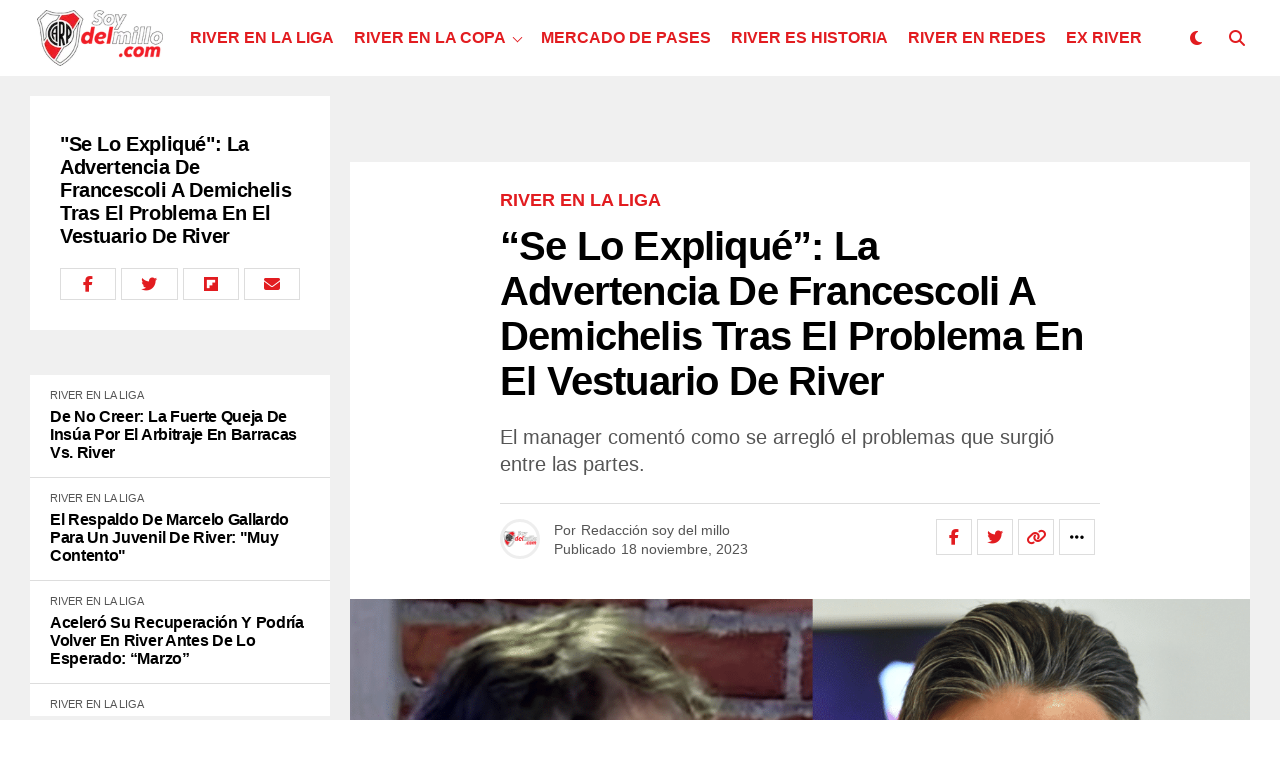

--- FILE ---
content_type: text/html; charset=UTF-8
request_url: https://soydelmillo.com/river-en-la-liga/2023/11/18/se-lo-explique-la-advertencia-de-francescoli-a-demichelis-tras-el-problema-en-el-vestuario-de-river/
body_size: 56688
content:
<!DOCTYPE html><html lang="es-AR"><head><script data-no-optimize="1">var litespeed_docref=sessionStorage.getItem("litespeed_docref");litespeed_docref&&(Object.defineProperty(document,"referrer",{get:function(){return litespeed_docref}}),sessionStorage.removeItem("litespeed_docref"));</script> <meta charset="UTF-8" ><meta name="viewport" id="viewport" content="width=device-width, initial-scale=1.0, maximum-scale=5.0, minimum-scale=1.0, user-scalable=yes" /><style id="jetpack-boost-critical-css">@media all{ul{box-sizing:border-box}.theiaPostSlider_slides{position:relative;clear:both;overflow:hidden;margin:0;padding:0;list-style:none}.theiaPostSlider_slides>div{overflow:hidden}*{box-sizing:border-box;word-break:break-word;word-wrap:break-word}a,article,body,div,form,h1,h2,h3,header,html,i,img,ins,li,nav,p,span,time,ul{margin:0;padding:0;border:0;font-size:100%;vertical-align:baseline}article,header,nav{display:block}ul{list-style:none}html{overflow-x:hidden}body{background:#f0f0f0;color:#000;font-family:Roboto,sans-serif;font-size:1rem;-webkit-font-smoothing:antialiased;font-weight:400;line-height:100%;margin:0 auto;padding:0}h1,h2,h3,h3 a{-webkit-backface-visibility:hidden;color:#000}img{max-width:100%;height:auto;-webkit-backface-visibility:hidden}a{color:#ec2b8c;opacity:1;text-decoration:none}.relative,.zoxrel{position:relative}.zox100{width:100%}.zoxlh0{line-height:0}.left{float:left}#zox-site,#zox-site-wall{overflow:hidden;width:100%}#zox-site-main{-webkit-backface-visibility:hidden;backface-visibility:hidden;width:100%;z-index:9999}#zox-site-grid{display:grid;grid-template-columns:100%;width:100%}.single #zox-site-grid{background:#f0f0f0}#zox-main-body-wrap{padding:20px 0 40px;width:100%;min-height:600px}#zox-lead-top-wrap{overflow:hidden;position:relative;width:100%}#zox-lead-top-in{overflow:hidden;position:relative;width:100%;height:100%}#zox-lead-top{background-color:#f0f0f0;line-height:0;text-align:center;width:100%}#zox-main-head-wrap{width:100%;z-index:99999}#zox-bot-head-wrap{width:100%}#zox-bot-head,#zox-bot-head-left,#zox-bot-head-right,#zox-bot-head-wrap,.zox-bot-head-logo,.zox-bot-head-menu{height:80px}#zox-bot-head-wrap{background:#fff}.zox-head-width{display:grid;margin:0 auto;padding:0 30px;width:100%;max-width:1320px}#zox-bot-head{display:grid;grid-column-gap:30px;grid-template-columns:auto 60px}#zox-bot-head-left,#zox-bot-head-right{display:grid;align-content:center}#zox-bot-head-left{display:none;width:24px}#zox-bot-head-right{grid-gap:10px;grid-template-columns:1fr 1fr;justify-content:end;width:60px}#zox-bot-head-mid{width:100%}.zox-bot-head-logo{line-height:0;overflow:hidden;position:absolute;top:0;left:0;text-align:center;width:auto;z-index:1}.zox-bot-head-logo,.zox-bot-head-logo-main{display:grid;align-content:center}h2.zox-logo-title{display:block;font-size:0}.zox-bot-head-menu{display:grid;grid-template-columns:100%;padding:0 0 0 90px;text-align:center;width:100%}span.zox-nav-search-but{align-self:center;color:#000;font-size:16px;text-align:center;width:24px;height:16px}h2.zox-logo-title{display:block;font-size:0}.zox-trans-head:before{content:"";background-image:-moz-linear-gradient(to top,#fff0 0,rgb(0 0 0/.3) 50%,rgb(0 0 0/.6) 100%);background-image:-ms-linear-gradient(to top,#fff0 0,rgb(0 0 0/.3) 50%,rgb(0 0 0/.6) 100%);background-image:-o-linear-gradient(to top,#fff0 0,rgb(0 0 0/.3) 50%,rgb(0 0 0/.6) 100%);background-image:-webkit-linear-gradient(to top,#fff0 0,rgb(0 0 0/.3) 50%,rgb(0 0 0/.6) 100%);background-image:-webkit-gradient(linear,center bottom,center top,from(#fff0),to(rgb(0 0 0/.6)));background-image:linear-gradient(to top,#fff0 0,rgb(0 0 0/.2) 50%,rgb(0 0 0/.4) 100%);position:absolute;left:0;top:0;width:100%;height:100%}.zox-nav-menu{width:100%;height:80px}.zox-nav-menu ul{float:left;text-align:center;width:100%}.zox-nav-menu ul li{display:inline-block;position:relative}.zox-nav-menu ul li a{color:#000;float:left;font-family:"Roboto Condensed",sans-serif;font-size:22px;font-weight:300;line-height:1;padding:29px 10px;position:relative;text-transform:capitalize}.zox-nav-menu ul li.menu-item-has-children ul.sub-menu li a:after,.zox-nav-menu ul li.menu-item-has-children ul.sub-menu li ul.sub-menu li a:after{content:"";display:inline-block;border:none;margin:0;position:absolute;top:auto;right:auto;transform:none;width:auto;height:auto}.zox-nav-menu ul li.menu-item-has-children a:after{content:"";display:inline-block;border-right:1px solid #000;border-bottom:1px solid #000;margin:-4px 0 0 0;position:absolute;top:50%;right:-5px;transform:rotate(45deg);width:6px;height:6px}.zox-nav-menu ul li.menu-item-has-children a{margin-right:15px}.zox-nav-menu ul li ul.sub-menu{background:#fff;-webkit-backface-visibility:hidden;backface-visibility:hidden;-webkit-box-shadow:0 5px 5px 0 rgb(0 0 0/.15);-moz-box-shadow:0 5px 5px 0 rgb(0 0 0/.15);-ms-box-shadow:0 5px 5px 0 rgb(0 0 0/.15);-o-box-shadow:0 5px 5px 0 rgb(0 0 0/.15);box-shadow:0 5px 5px 0 rgb(0 0 0/.15);color:#000;position:absolute;top:80px;left:-7px;max-width:200px;opacity:0;overflow:hidden;text-align:left;-webkit-transform:translateY(-999px);-moz-transform:translateY(-999px);-ms-transform:translateY(-999px);-o-transform:translateY(-999px);transform:translateY(-999px);width:auto;height:0;z-index:1}.zox-nav-menu ul li ul.sub-menu:after{content:"";border-left:11px solid #fff0;border-right:11px solid #fff0;border-bottom:11px solid #fff;position:absolute;top:-10px;left:30px;width:0;height:0}.zox-nav-menu ul li ul li ul.sub-menu:after{display:none}.zox-nav-menu ul li ul.sub-menu li{display:block;float:left;position:relative;width:100%}.zox-nav-menu ul li ul.sub-menu li a{color:#444!important;float:left;font-size:.875rem;font-weight:600;letter-spacing:0;line-height:1.1;padding:13px 20px!important;text-transform:none;width:200px}.zox-nav-menu ul li ul.sub-menu li ul{display:none;position:absolute;top:0;left:200px;z-index:10}#zox-search-wrap{-webkit-backface-visibility:hidden;backface-visibility:hidden;background:rgb(0 0 0/.75);opacity:0;position:fixed;top:0;left:0;-webkit-transform:translate3d(0,-100%,0);-moz-transform:translate3d(0,-100%,0);-ms-transform:translate3d(0,-100%,0);-o-transform:translate3d(0,-100%,0);transform:translate3d(0,-100%,0);width:100%;height:100%;z-index:999999}.zox-search-but-wrap{position:absolute;top:60px;right:80px;width:60px;height:60px}#zox-search-wrap .zox-search-but-wrap span{background:#fff;top:27px}.zox-search-cont{margin:-12vh 0 0-25%;position:absolute;top:50%;left:50%;width:50%;min-width:200px}p.zox-search-p{color:#fff;font-family:"Roboto Condensed",sans-serif;font-size:2.5vw;font-weight:700;margin:0 0 30px;text-align:center;width:100%}.zox-search-box{background:rgb(255 255 255/.15);border:1px solid #fff;border-radius:10px;display:flex;overflow:hidden;position:relative;width:100%;height:80px}#zox-search-input{background:0 0;border:none;color:#fff;float:left;font-size:38px;font-weight:300;line-height:1;padding:20px;position:relative;text-transform:uppercase;width:75%;height:100%}#zox-search-form #zox-search-submit{background:#ec2b8c;border:none;color:#fff;font-size:1rem;font-weight:700;line-height:1;position:absolute;top:0;right:0;text-align:center;text-transform:uppercase;width:25%;height:100%}.zox-fly-top{color:#aaa;opacity:0;overflow:hidden;position:fixed;right:0;bottom:10px;text-align:center;width:70px;height:0;z-index:99999}.zox-fly-top span{font-size:40px;line-height:1}span.zox-night{color:#000;font-size:16px}.zox-logo-dark{display:none}.zox-fly-but-wrap{display:grid;align-content:center;justify-content:center;margin:28px 0;width:24px;height:14px}#zox-fly-wrap{overflow:hidden;position:fixed;top:0;bottom:0;left:0;-webkit-transform:translate3d(-400px,0,0);-moz-transform:translate3d(-400px,0,0);-ms-transform:translate3d(-400px,0,0);-o-transform:translate3d(-400px,0,0);transform:translate3d(-400px,0,0);width:400px;height:100%;z-index:999999}#zox-fly-menu-top{display:grid;grid-template-columns:calc(100% - 50px) 50px;align-content:center;justify-content:space-between;margin:10px 0 0;padding:0 30px;width:100%;height:60px}#zox-fly-logo{display:grid;align-content:center;padding:0 0 0 50px;text-align:center;height:60px}#zox-fly-logo img{width:auto;max-height:50px}#zox-fly-wrap .zox-fly-but-wrap{display:grid;align-content:center;justify-content:center;margin:17px 0 17px 24px;width:26px;height:26px}.zox-fly-but-wrap span,.zox-search-but-wrap span{-webkit-border-radius:2px;-moz-border-radius:2px;-ms-border-radius:2px;-o-border-radius:2px;border-radius:2px;background:#000;display:block;position:absolute;right:0;-webkit-transform:rotate(0);-moz-transform:rotate(0);-ms-transform:rotate(0);-o-transform:rotate(0);transform:rotate(0);height:2px}.zox-fly-but-wrap span:first-child{top:0;width:24px}.zox-fly-but-wrap span:nth-child(2),.zox-fly-but-wrap span:nth-child(3){top:12px;width:20px}.zox-fly-but-wrap span:nth-child(4){top:6px;width:16px}.zox-search-but-wrap span:first-child{-webkit-transform:rotate(45deg);-moz-transform:rotate(45deg);-ms-transform:rotate(45deg);-o-transform:rotate(45deg);transform:rotate(45deg);width:30px}.zox-search-but-wrap span:nth-child(2){-webkit-transform:rotate(-45deg);-moz-transform:rotate(-45deg);-ms-transform:rotate(-45deg);-o-transform:rotate(-45deg);transform:rotate(-45deg);width:30px}.zox-search-but-wrap span:first-child,.zox-search-but-wrap span:nth-child(2){width:60px}.zox-fly-but-menu{float:left;margin-left:15px;position:relative}#zox-fly-menu-wrap{overflow:hidden;position:absolute;top:70px;left:0;width:100%;height:calc(100% - 142px)}nav.zox-fly-nav-menu{-webkit-backface-visibility:hidden;backface-visibility:hidden;display:grid;overflow:hidden;padding:30px 30px 0;position:absolute!important;width:100%;max-height:calc(100vh - 170px)}nav.zox-fly-nav-menu ul{float:left;position:relative;width:100%}nav.zox-fly-nav-menu ul li{float:left;position:relative;width:100%}nav.zox-fly-nav-menu ul li:first-child{margin-top:-14px}nav.zox-fly-nav-menu ul li ul li:first-child{margin-top:0}nav.zox-fly-nav-menu ul li a{display:inline-block;font-size:24px;line-height:1;padding:14px 0;text-transform:uppercase}nav.zox-fly-nav-menu ul li.menu-item-has-children:after{content:"+";font-family:"Open Sans",sans-serif;font-size:38px;font-weight:700;position:absolute;right:0;top:10px}nav.zox-fly-nav-menu ul li ul.sub-menu{border-top:1px solid rgb(0 0 0/.1);display:none;float:left;padding-left:20px;width:100%}.zox-fly-fade{background:rgb(0 0 0/.5);opacity:0;width:100%;position:fixed;top:0;left:0;transform:scale(2);z-index:99999}#zox-fly-soc-wrap{margin:0 5.40540540541%;position:absolute;bottom:20px;left:0;text-align:center;width:89.1891891892%}span.zox-fly-soc-head{color:#000;display:inline-block;font-size:.7rem;font-weight:400;line-height:1;margin-bottom:15px;text-transform:uppercase}ul.zox-fly-soc-list{text-align:center;width:100%}ul.zox-fly-soc-list li{display:inline-block}ul.zox-fly-soc-list li a{background:rgb(0 0 0/.15);-webkit-border-radius:50%;-moz-border-radius:50%;-ms-border-radius:50%;-o-border-radius:50%;border-radius:50%;color:#000;display:inline-block;font-size:14px;line-height:1;margin-left:2px;padding-top:9px;text-align:center;width:32px;height:32px}ul.zox-fly-soc-list li:first-child a{margin-left:0}.zox-art-img{-webkit-backface-visibility:hidden;overflow:hidden;grid-area:zox-img}.zox-art-text{display:grid;grid-area:zox-text}.zox-s5.zox-div1 .zox-art-wrap,.zox-s5.zox-div23 .zox-art-wrap{display:grid;grid-area:feat-main;grid-template-areas:"zox-text zox-img"}.zox-feat-ent1-cont-wrap{display:grid;grid-area:feat-contw;grid-gap:20px;grid-template-areas:"feat-left feat-cont";grid-template-columns:300px auto}.zox-feat-ent1-cont{display:grid;align-content:start;grid-area:feat-cont;grid-gap:20px;grid-template-areas:"feat-main""feat-sub"}.zox-feat-ent1-main-wrap{box-shadow:0 0 2px 1px rgb(0 0 0/.06);background:#fff;display:grid;grid-area:feat-main;width:100%}.zox-feat-ent1-sub-wrap{display:grid;grid-area:feat-sub;grid-gap:20px;grid-template-columns:repeat(2,1fr);width:100%}.zox-feat-right-wrap{grid-area:feat-right;grid-gap:20px;grid-template-columns:100%;width:100%}.zox-feat-left-wrap{background:#fff;grid-area:feat-left;grid-template-columns:100%}.zox-feat-ent2-main-wrap{display:grid;grid-area:feat-main}.zox-feat-ent2-bot{display:grid;grid-area:feat-bot;grid-gap:24px;grid-template-areas:"feat-sub feat-right";grid-template-columns:auto 376px}.zox-feat-ent2-sub-wrap{display:grid;align-content:start;grid-area:feat-sub;grid-gap:24px}.zox-feat-net1-cont{display:grid;grid-area:feat-cont;grid-gap:20px;grid-template-areas:"feat-left feat-main";grid-template-columns:265px auto}.zox-feat-net1-main-wrap{display:grid;align-content:start;grid-area:feat-main}.zox-feat-net1-sub{display:grid;align-content:start;grid-area:feat-left;grid-gap:40px}.zox-feat-net1-right-wrap{display:grid;align-content:start;grid-area:feat-right}.zox-feat-net2-main-wrap{display:grid;grid-area:feat-main}.zox-feat-net2-sub-wrap{display:grid;grid-area:feat-sub;grid-gap:2px;grid-template-columns:repeat(2,1fr)}.zox-feat-sport1-main-wrap{display:grid;grid-area:feat-main}.zox-feat-sport1-sub-wrap{display:grid;grid-area:feat-sub;grid-gap:24px;grid-template-columns:repeat(3,1fr)}.zox-feat-right-wrap{display:grid;align-content:start;grid-area:feat-right}.zox-widget-flex1-adl .zox-widget-flex1-ad .zox-widget-flex1-cont{grid-area:widget-cont}.zox-widget-flex1-adl .zox-widget-flex1-ad .zox-widget-side-ad{grid-area:widget-ad}.zox-post-bot-wrap,.zox-post-top-wrap{display:grid;grid-gap:40px;grid-template-columns:100%}.zox-auto-post-grid .zox-post-bot-wrap .zox-post-img-wrap{margin:0 0 0-30px;width:calc(100% + 60px)}.zox-auto-post-grid .zox-post-title-wrap{padding:0 30px}.zox-auto-post-grid .zox-post-title-wrap{margin:0 auto;padding:0;max-width:660px}.zox-post-width{margin:0 auto;padding:0 30px;max-width:1320px}.zox-post-main{float:left;width:100%}.zox-auto-post-grid .zox-post-video1-left{display:grid;grid-area:zox-video}.zox-auto-post-grid .zox-post-video1-right{display:grid;grid-area:zox-title;margin:0 auto;max-width:600px;text-align:center}.zox-article-wrap{background:#fff;display:grid;align-content:start;grid-gap:40px;grid-template-columns:100%;grid-template-rows:auto;padding:40px 0;min-height:700px}.single .zox-auto-post-grid .zox-article-wrap,.zox-auto-post-grid .zox-article-wrap{padding-top:30px}h3.zox-post-cat{float:left;margin:0 0 15px;width:100%}span.zox-post-cat{font-size:1.125rem;text-transform:uppercase}h1.zox-post-title{color:#000;float:left;Font-family:"Roboto Condensed",sans-serif;font-size:3.5rem;font-weight:700;letter-spacing:-.02em;line-height:1.125;word-wrap:break-word;text-transform:capitalize;width:100%}.zox-auto-post-main h1.zox-post-title{font-size:2.5rem}span.zox-post-excerpt{float:left;margin:20px 0 0;width:100%}span.zox-post-excerpt p{color:#555;font-size:1.25rem;line-height:1.375}.zox-post-info-wrap{border-top:1px solid #ddd;display:grid;align-content:center;float:left;grid-gap:50px;grid-template-columns:auto auto;margin:25px 0 0;padding:15px 0 0;width:100%}.zox-post-byline-wrap{display:grid;align-items:center;grid-gap:14px;grid-template-columns:40px auto;width:100%}.zox-author-thumb{border:3px solid #eee;border-radius:50%;overflow:hidden;width:40px;height:40px}.zox-author-info-wrap{color:#555;font-size:.875rem;line-height:1}.zox-author-name-wrap,.zox-author-name-wrap p,.zox-post-date-wrap p{margin:0 5px 0 0}.zox-auto-post-grid .zox-author-name-wrap{margin:0 0 5px 0;width:100%}.zox-author-info-wrap,.zox-author-name,.zox-author-name-wrap,.zox-author-name-wrap p,.zox-post-date-wrap,.zox-post-date-wrap p{display:inline-block;float:left}.zox-post-img{text-align:center;width:100%}span.zox-post-img-cap{color:#888;float:right;font-size:.75rem;line-height:1;padding:8px 30px 0;text-align:right;width:100%}.zox-post-main-wrap{display:grid;grid-gap:60px;grid-template-columns:calc(100% - 360px) 300px}.zox-auto-post-grid .zox-post-main-wrap{display:block;grid-gap:0;grid-template-columns:100%}.zox-post-bot-wrap{float:left;margin:0 0 40px;width:100%}.zox-post-body-wrap{width:100%}ul.zox-post-soc-stat-list{display:grid;grid-gap:5px;grid-template-columns:auto auto auto auto auto;justify-content:end;width:100%}ul.zox-post-soc-stat-list li{border:1px solid #ddd;color:#000;display:grid;float:left;font-size:16px;align-content:center;justify-content:center;line-height:1;position:relative;text-align:center;width:36px;height:36px}.zox-soc-more-stat{background:#000;opacity:0;padding:20px;position:absolute;z-index:9999;width:150px;max-height:0}.zox-soc-more-stat{top:-9999px;right:15px}.zox-soc-more-stat:before{content:"";border-left:10px solid #fff0;border-bottom:10px solid #000;position:absolute;top:-10px;right:0;width:0;height:0}ul.zox-soc-more-list{display:grid;grid-gap:15px}ul.zox-soc-more-list li{background:0 0!important;border:none!important;color:#fff;grid-template-columns:auto auto;float:left;font-size:16px;justify-content:space-between;line-height:1;padding:0;position:relative;width:100%!important;height:auto!important}ul.zox-soc-more-list li p{font-size:14px;font-weight:700}.zox-whats-mob{display:none}i{font-style:italic}.zox-post-body>*{font-size:1.125rem;line-height:1.55;margin:0 auto 20px}.zox-org-wrap{display:none}.zox-org-wrap,.zox-posts-nav-link{display:none}.zox-alp-width{margin:0 auto;padding:0 30px;max-width:1400px;width:100%}.zox-auto-post-main{display:grid;grid-template-columns:100%;grid-row-gap:20px;width:100%}.zox-auto-post-main article::after{clear:both;display:block;content:"";visibility:hidden;opacity:0}.zox-auto-post-grid{display:grid;grid-column-gap:20px;grid-template-columns:auto 300px;margin:0;width:100%}.zox-alp-side{position:relative;width:300px}.zox-alp-side-in{width:100%;height:calc(100vh - 100px);overflow:hidden}.alp-related-posts{display:grid;grid-row-gap:0;grid-template-columns:100%}.zox-alp-soc-wrap{display:none;float:left;margin:20px 0 0;width:100%}ul.zox-alp-soc-list{display:grid;grid-column-gap:5px;grid-template-columns:repeat(4,1fr);width:100%}ul.zox-alp-soc-list li{color:#000;border:1px solid #ddd;display:grid;align-content:center;font-size:16px;text-align:center;height:32px}.alp-related-posts-wrapper .alp-related-post::after{content:"";display:block;clear:both;visibility:hidden;opacity:0}.alp-related-posts-wrapper .alp-related-post .post-details{float:left;width:100%}.alp-related-posts-wrapper .alp-related-post .post-details p.post-meta{margin-bottom:0}.alp-related-posts-wrapper .alp-related-post .post-details p.post-meta,.alp-related-posts-wrapper .alp-related-post .post-details p.post-meta a{color:#555;font-size:.7rem;line-height:1;margin:0 0 7px;text-transform:uppercase!important}.alp-related-posts-wrapper .alp-related-post.current .post-details p.post-meta a{display:none}.alp-related-posts-wrapper .alp-related-post p.post-meta .post-category{text-transform:uppercase}.alp-related-posts-wrapper .alp-related-post .post-title{display:inline-block;color:#111;font-size:1rem;letter-spacing:-.02em;line-height:1.15;-ms-word-wrap:break-word;word-wrap:break-word;max-width:260px}.alp-related-posts .current .zox-alp-soc-wrap{display:grid}.alp-related-posts .current .post-details{margin:0;width:100%}.alp-related-posts .current .post-title{font-size:1.25rem;line-height:1.15}.alp-related-posts-wrapper,.alp-related-posts-wrapper *{-webkit-box-sizing:border-box;-moz-box-sizing:border-box;-ms-box-sizing:border-box;-o-box-sizing:border-box;box-sizing:border-box}.alp-related-posts-wrapper{padding:0 0 20px}.alp-related-posts-wrapper .alp-related-post{background:#fff;border-bottom:1px solid #ddd;padding:15px 20px}.alp-related-posts-wrapper .alp-advert{line-height:0;padding:25px 0 20px;text-align:center;width:100%}.alp-related-posts-wrapper .alp-related-posts .current{background:#fff;border-bottom:none;padding:30px}.alp-related-posts-wrapper .alp-related-post:last-of-type{border-bottom:none;padding-bottom:20px}.alp-related-posts .current{margin:0}.zox-bot-head-logo-main img{width:140px;object-fit:contain}.alp-related-posts .current .post-title,.alp-related-posts-wrapper .alp-related-post .post-title,h1.zox-post-title{text-transform:none}.zox-bot-head-logo-main img{width:140px;object-fit:contain}body{background:#fff}span.zox-post-cat{color:#e21c20!important}.zox-author-thumb img{width:100%;object-fit:contain;height:100%}@media screen and (max-width:1299px) and (min-width:1200px){#zox-bot-head{grid-gap:20px}}@media screen and (max-width:1199px) and (min-width:1100px){#zox-bot-head{grid-gap:20px}.zox-nav-menu ul li a{padding-left:10px;padding-right:10px}.zox-foot-left-wrap{display:grid;grid-area:foot-left;justify-content:center}.zox-foot-right-wrap{display:grid;grid-area:foot-right;justify-content:center}}@media screen and (max-width:1099px) and (min-width:1024px){#zox-bot-head{grid-gap:20px}.zox-nav-menu ul li a{padding-left:7px;padding-right:7px}.zox-foot-left-wrap{display:grid;grid-area:foot-left;justify-content:center}.zox-foot-right-wrap{display:grid;grid-area:foot-right;justify-content:center}}@media screen and (max-width:1023px) and (min-width:900px){.zox-bot-head-menu{display:none}#zox-bot-head{grid-template-columns:60px auto 60px}#zox-bot-head-mid{grid-template-columns:100%}.zox-bot-head-logo{opacity:1;position:relative;left:auto;top:auto;width:100%}.zox-post-main-wrap{grid-template-columns:100%}.zox-search-but-wrap{top:30px;right:30px}.zox-search-cont{margin:-12vh 0 0-30%;width:60%}p.zox-search-p{font-size:3.5vw}.zox-search-box{height:60px}#zox-search-input{font-size:30px;padding:15px}.zox-foot-left-wrap{display:grid;grid-area:foot-left;justify-content:center}.zox-foot-right-wrap{display:grid;grid-area:foot-right;justify-content:center}.zox-post-video1-left{display:grid;grid-area:zox-video}.zox-post-video1-right{display:grid;grid-area:zox-title;margin:0 auto;max-width:600px;text-align:center}.zox-auto-post-grid{grid-template-columns:100%}.zox-alp-side{display:none}.zox-alp-width{padding:0}.zox-whats-mob{display:block}.zox-whats-main{display:none}}@media screen and (max-width:899px) and (min-width:768px){.zox-bot-head-menu{display:none}#zox-bot-head{grid-template-columns:60px auto 60px}.zox-bot-head-logo{opacity:1;top:auto;width:100%}#zox-bot-head-mid,.zox-post-main-wrap{grid-template-columns:100%}.zox-search-but-wrap{top:30px;right:30px}.zox-search-cont{margin:-12vh 0 0-35%;width:70%}p.zox-search-p{font-size:3.5vw}.zox-search-box{height:60px}#zox-search-input{font-size:30px;padding:15px}.zox-foot-left-wrap{display:grid;grid-area:foot-left;justify-content:center}.zox-foot-right-wrap{display:grid;grid-area:foot-right;justify-content:center}.zox-post-video1-left{display:grid;grid-area:zox-video}.zox-post-video1-right{display:grid;grid-area:zox-title;margin:0 auto;max-width:600px;text-align:center}.zox-auto-post-grid{grid-template-columns:100%}.zox-alp-side{display:none}.zox-alp-width{padding:0}.zox-whats-mob{display:block}.zox-whats-main{display:none}}@media screen and (max-width:767px) and (min-width:660px){.zox-bot-head-menu{display:none}#zox-bot-head{grid-template-columns:60px auto 60px}.zox-bot-head-logo{opacity:1;top:auto;width:100%}.zox-head-width,.zox-post-width{padding:0 20px}#zox-main-body-wrap{padding:20px 0 40px}#zox-bot-head-mid,.zox-post-main-wrap{grid-template-columns:100%}h1.zox-post-title{font-size:6vw}.zox-search-but-wrap{top:20px;right:20px}.zox-search-cont{margin:-12vh 0 0-35%;width:70%}p.zox-search-p{font-size:4vw}.zox-search-box{height:50px}#zox-search-input{font-size:30px;padding:10px}.zox-foot-left-wrap{display:grid;grid-area:foot-left;justify-content:center}.zox-foot-right-wrap{display:grid;grid-area:foot-right;justify-content:center}.zox-post-video1-left{display:grid;grid-area:zox-video}.zox-post-video1-right{display:grid;grid-area:zox-title;margin:0 auto;max-width:600px;text-align:center}.zox-auto-post-grid{grid-template-columns:100%}.zox-alp-side{display:none}.zox-alp-width{padding:0}.zox-post-title-wrap{padding:0 20px}.zox-whats-mob{display:block}.zox-whats-main{display:none}}@media screen and (max-width:659px) and (min-width:600px){.zox-bot-head-menu{display:none}#zox-bot-head{grid-template-columns:60px auto 60px}.zox-bot-head-logo{opacity:1;top:auto;width:100%}.zox-head-width,.zox-post-width{padding:0 20px}#zox-main-body-wrap{padding:20px 0 40px}#zox-bot-head-mid,.zox-post-main-wrap{grid-template-columns:100%}.zox-article-wrap{grid-gap:20px;padding:20px 0}.zox-post-head-wrap{padding:0 20px}.zox-post-title-wrap .zox-post-width{padding:0}h1.zox-post-title{font-size:6vw}span.zox-post-excerpt p{font-size:1.125rem}.zox-search-but-wrap{top:20px;right:20px}.zox-search-cont{margin:-15vh 0 0-40%;width:80%}p.zox-search-p{font-size:4vw}.zox-search-box{height:50px}#zox-search-input{font-size:30px;padding:10px}.zox-foot-left-wrap{display:grid;grid-area:foot-left;justify-content:center}.zox-foot-right-wrap{display:grid;grid-area:foot-right;justify-content:center}.zox-post-video1-left{display:grid;grid-area:zox-video}.zox-post-video1-right{display:grid;grid-area:zox-title;margin:0 auto;max-width:600px;text-align:center}.zox-auto-post-grid{grid-template-columns:100%}.zox-alp-side{display:none}.single #zox-main-body-wrap{padding:0 0 40px}.zox-auto-post-main h1.zox-post-title{font-size:6vw}.zox-alp-width,.zox-post-title-wrap{padding:0}.zox-author-name-wrap{margin:0 0 5px;width:100%}.zox-whats-mob{display:block}.zox-whats-main{display:none}}@media screen and (max-width:599px) and (min-width:480px){.zox-bot-head-menu{display:none}#zox-bot-head,#zox-bot-head-left,#zox-bot-head-mid,#zox-bot-head-right,#zox-bot-head-wrap,.zox-bot-head-logo,.zox-bot-head-logo-main,.zox-bot-head-menu,.zox-nav-menu,.zox-nav-menu ul{height:60px}#zox-bot-head{grid-template-columns:60px auto 60px}.zox-bot-head-logo{opacity:1;top:auto;width:100%}.zox-bot-head-logo img,.zox-bot-head-logo-main img{max-height:40px}#zox-fly-wrap{width:400px}.zox-head-width{padding:0 20px}#zox-main-body-wrap{padding:0 0 20px}#zox-bot-head-mid,.zox-post-main-wrap{grid-template-columns:100%}.zox-article-wrap{grid-gap:20px;padding:20px 0}.zox-post-head-wrap,.zox-post-width{padding:0 20px}.zox-post-title-wrap .zox-post-width{padding:0}h1.zox-post-title{font-size:7vw}span.zox-post-excerpt{margin:10px 0 0}span.zox-post-excerpt p{font-size:1rem}.zox-post-info-wrap{grid-gap:15px;grid-template-columns:100%;justify-content:center;margin:20px 0 0}.zox-post-byline-wrap{justify-content:center}ul.zox-post-soc-stat-list{justify-content:center}ul.zox-post-soc-stat-list li{float:none}.zox-search-but-wrap{top:20px;right:20px}.zox-search-cont{margin:-15vh 0 0-40%;width:80%}p.zox-search-p{font-size:4.5vw}.zox-search-box{height:50px}#zox-search-input{font-size:20px;padding:15px}.zox-foot-left-wrap{display:grid;grid-area:foot-left;justify-content:center}.zox-foot-right-wrap{display:grid;grid-area:foot-right;justify-content:center}.zox-post-video1-left{display:grid;grid-area:zox-video}.zox-post-video1-right{display:grid;grid-area:zox-title;margin:0 auto;max-width:600px;text-align:center}.zox-auto-post-grid{grid-template-columns:100%}.zox-alp-side{display:none}.single #zox-main-body-wrap{padding:0 0 40px}.zox-auto-post-main h1.zox-post-title{font-size:6vw}.zox-alp-width,.zox-post-title-wrap{padding:0}.zox-whats-mob{display:block}.zox-whats-main{display:none}}@media screen and (max-width:479px){.zox-bot-head-menu,.zox-fly-top{display:none}.zox-trans-head{position:relative;top:auto;left:auto}#zox-bot-head,#zox-bot-head-left,#zox-bot-head-mid,#zox-bot-head-right,#zox-bot-head-wrap,.zox-bot-head-logo,.zox-bot-head-logo-main,.zox-bot-head-menu,.zox-nav-menu,.zox-nav-menu ul{height:60px}#zox-bot-head{grid-template-columns:60px auto 60px}.zox-bot-head-logo{opacity:1;position:relative;top:auto;width:100%}.zox-bot-head-logo img,.zox-bot-head-logo-main img{max-height:40px}#zox-fly-wrap{width:400px}.zox-head-width{padding:0 15px}.zox-post-width{padding:0}#zox-main-body-wrap{padding:0 0 15px}#zox-bot-head-mid,.zox-post-main-wrap{grid-template-columns:100%}.zox-article-wrap{grid-gap:20px;padding:20px 0}.zox-post-head-wrap,.zox-post-width{padding:0 20px}.zox-post-title-wrap .zox-post-width{padding:0}h1.zox-post-title{font-size:8vw}span.zox-post-excerpt{margin:10px 0 0}span.zox-post-excerpt p{font-size:1rem;line-height:1.25rem}.zox-post-info-wrap{grid-gap:15px;grid-template-columns:100%;justify-content:center;margin:15px 0 0}.zox-author-info-wrap{font-size:.75rem}.zox-post-byline-wrap{justify-content:center}ul.zox-post-soc-stat-list{justify-content:center}ul.zox-post-soc-stat-list li{float:none}.zox-search-but-wrap{top:15px;right:15px}.zox-search-cont{margin:-15vh 0 0-40%;width:80%}p.zox-search-p{font-size:5.5vw;margin:0 0 15px}.zox-search-box{height:50px}#zox-search-input{font-size:20px;padding:15px;width:70%}#zox-search-form #zox-search-submit{font-size:.875rem;width:30%}.zox-foot-left-wrap{display:grid;grid-area:foot-left;grid-gap:30px;grid-template-columns:100%;justify-content:center}.zox-foot-right-wrap{display:grid;grid-area:foot-right;justify-content:center}.zox-post-video1-left{display:grid;grid-area:zox-video}.zox-post-video1-right{display:grid;grid-area:zox-title;margin:0 auto;max-width:600px;text-align:center}.zox-auto-post-grid{grid-template-columns:100%}.zox-alp-side{display:none}.single #zox-main-body-wrap{padding:0 0 40px}.zox-auto-post-main h1.zox-post-title{font-size:8vw}.zox-alp-width,.zox-post-title-wrap{padding:0}.zox-whats-mob{display:block}.zox-whats-main{display:none}}}@media all{h3.zox-post-cat a{color:#fff}#zox-search-form #zox-search-submit{background:#fff}#zox-bot-head-wrap,#zox-fly-wrap{background-color:#fff;background-image:none}.zox-nav-menu ul li a,nav.zox-fly-nav-menu ul li a,nav.zox-fly-nav-menu ul li.menu-item-has-children:after,span.zox-fly-soc-head,span.zox-nav-search-but,span.zox-night,ul.zox-fly-soc-list li a{color:#e21c20}.zox-nav-menu ul li.menu-item-has-children a:after{border-right:1px solid #e21c20;border-bottom:1px solid #e21c20}.zox-fly-but-wrap span{background:#e21c20}#zox-bot-head,#zox-bot-head-left,#zox-bot-head-mid,#zox-bot-head-right,#zox-bot-head-wrap,.zox-bot-head-logo,.zox-bot-head-logo-main,.zox-bot-head-menu,.zox-nav-menu,.zox-nav-menu ul{height:76px}.zox-bot-head-logo img,.zox-bot-head-logo-main img{max-height:calc(76px - 20px)}.zox-nav-menu ul li ul.sub-menu{top:76px}.zox-nav-menu ul li a{font-size:16px}.zox-nav-menu ul li a{padding-top:calc((76px - 16px)/ 2);padding-bottom:calc((76px - 16px)/ 2)}body{font-family:Nunito,sans-serif;font-weight:400;text-transform:Ninguno}span.zox-post-excerpt p{font-family:"PT Serif",sans-serif;font-weight:400;text-transform:Ninguno}.zox-nav-menu ul li a,nav.zox-fly-nav-menu ul li a{font-family:Rajdhani,sans-serif;font-weight:600;text-transform:Uppercase}h1.zox-post-title{font-family:Rajdhani,sans-serif;font-weight:700;text-transform:Ninguno}.alp-related-posts .current .post-title,.alp-related-posts-wrapper .alp-related-post .post-title,p.zox-search-p{font-family:Rajdhani,sans-serif;font-weight:700;text-transform:Ninguno}.zox-post-width{margin:0 auto;max-width:calc(1240px + 60px)}.alp-related-posts .current .post-title,.alp-related-posts-wrapper .alp-related-post .post-title,h1.zox-post-title{color:#000;font-family:Rajdhani,sans-serif;font-weight:700;text-transform:capitalize}.zox-head-width{margin:0 auto;max-width:none}#zox-bot-head-mid{display:grid;grid-column-gap:20px;grid-template-columns:auto auto;justify-content:start;position:relative}.zox-bot-head-logo{position:relative;top:auto;left:auto}#zox-bot-head-wrap .zox-nav-menu ul li:first-child a{padding-left:0}.zox-bot-head-menu{padding:0}@media screen and (min-width:1024px){#zox-bot-head-left{display:none}#zox-bot-head{grid-template-columns:auto 60px}}@media screen and (max-width:1023px){#zox-bot-head-left{display:grid}}.zox-auto-post-grid{grid-template-columns:300px minmax(0,auto)}.zox-post-main-wrap{grid-template-columns:calc(100% - 400px) 340px}#zox-lead-top-wrap{position:relative;height:0}#zox-lead-top-in{clip:rect(0,auto,auto,0);overflow:hidden;position:absolute;left:0;top:0;z-index:1;zoom:1;width:100%;height:100%}#zox-lead-top{position:fixed;top:0;left:0}@media screen and (max-width:479px){.zox-auto-post-grid{grid-template-columns:100%!important}#zox-fly-wrap{transform:translateX(-100%);opacity:0}}.single-post .zox-main-banner-ads{height:50px;display:block;margin:8px 0}@media screen and (max-width:1023px){.zox-auto-post-grid{grid-template-columns:100%!important}}.code-block-center{margin:8px auto;text-align:center;display:block;clear:both}.code-block-w-300px-h-650px{width:300px;height:650px}}@media all{h3.zox-post-cat a{color:#fff}#zox-search-form #zox-search-submit{background:#fff}#zox-bot-head-wrap,#zox-fly-wrap{background-color:#fff;background-image:none}.zox-nav-menu ul li a,nav.zox-fly-nav-menu ul li a,nav.zox-fly-nav-menu ul li.menu-item-has-children:after,span.zox-fly-soc-head,span.zox-nav-search-but,span.zox-night,ul.zox-fly-soc-list li a{color:#e21c20}.zox-nav-menu ul li.menu-item-has-children a:after{border-right:1px solid #e21c20;border-bottom:1px solid #e21c20}.zox-fly-but-wrap span{background:#e21c20}#zox-bot-head,#zox-bot-head-left,#zox-bot-head-mid,#zox-bot-head-right,#zox-bot-head-wrap,.zox-bot-head-logo,.zox-bot-head-logo-main,.zox-bot-head-menu,.zox-nav-menu,.zox-nav-menu ul{height:76px}.zox-bot-head-logo img,.zox-bot-head-logo-main img{max-height:calc(76px - 20px)}.zox-nav-menu ul li ul.sub-menu{top:76px}.zox-nav-menu ul li a{font-size:16px}.zox-nav-menu ul li a{padding-top:calc((76px - 16px)/ 2);padding-bottom:calc((76px - 16px)/ 2)}body{font-family:Nunito,sans-serif;font-weight:400;text-transform:Ninguno}span.zox-post-excerpt p{font-family:"PT Serif",sans-serif;font-weight:400;text-transform:Ninguno}.zox-nav-menu ul li a,nav.zox-fly-nav-menu ul li a{font-family:Rajdhani,sans-serif;font-weight:600;text-transform:Uppercase}h1.zox-post-title{font-family:Rajdhani,sans-serif;font-weight:700;text-transform:Ninguno}.alp-related-posts .current .post-title,.alp-related-posts-wrapper .alp-related-post .post-title,p.zox-search-p{font-family:Rajdhani,sans-serif;font-weight:700;text-transform:Ninguno}.zox-post-width{margin:0 auto;max-width:calc(1240px + 60px)}.alp-related-posts .current .post-title,.alp-related-posts-wrapper .alp-related-post .post-title,h1.zox-post-title{color:#000;font-family:Rajdhani,sans-serif;font-weight:700;text-transform:capitalize}.zox-head-width{margin:0 auto;max-width:none}#zox-bot-head-mid{display:grid;grid-column-gap:20px;grid-template-columns:auto auto;justify-content:start;position:relative}.zox-bot-head-logo{position:relative;top:auto;left:auto}#zox-bot-head-wrap .zox-nav-menu ul li:first-child a{padding-left:0}.zox-bot-head-menu{padding:0}@media screen and (min-width:1024px){#zox-bot-head-left{display:none}#zox-bot-head{grid-template-columns:auto 60px}}@media screen and (max-width:1023px){#zox-bot-head-left{display:grid}}.zox-auto-post-grid{grid-template-columns:300px minmax(0,auto)}.zox-post-main-wrap{grid-template-columns:calc(100% - 400px) 340px}#zox-lead-top-wrap{position:relative;height:0}#zox-lead-top-in{clip:rect(0,auto,auto,0);overflow:hidden;position:absolute;left:0;top:0;z-index:1;zoom:1;width:100%;height:100%}#zox-lead-top{position:fixed;top:0;left:0}@media screen and (max-width:479px){.zox-auto-post-grid{grid-template-columns:100%!important}#zox-fly-wrap{transform:translateX(-100%);opacity:0}}.single-post .zox-main-banner-ads{height:50px;display:block;margin:8px 0}@media screen and (max-width:1023px){.zox-auto-post-grid{grid-template-columns:100%!important}}.code-block-center{margin:8px auto;text-align:center;display:block;clear:both}.code-block-w-300px-h-650px{width:300px;height:650px}}@media all{h3.zox-post-cat a{color:#fff}#zox-search-form #zox-search-submit{background:#fff}#zox-bot-head-wrap,#zox-fly-wrap{background-color:#fff;background-image:none}.zox-nav-menu ul li a,nav.zox-fly-nav-menu ul li a,nav.zox-fly-nav-menu ul li.menu-item-has-children:after,span.zox-fly-soc-head,span.zox-nav-search-but,span.zox-night,ul.zox-fly-soc-list li a{color:#e21c20}.zox-nav-menu ul li.menu-item-has-children a:after{border-right:1px solid #e21c20;border-bottom:1px solid #e21c20}.zox-fly-but-wrap span{background:#e21c20}#zox-bot-head,#zox-bot-head-left,#zox-bot-head-mid,#zox-bot-head-right,#zox-bot-head-wrap,.zox-bot-head-logo,.zox-bot-head-logo-main,.zox-bot-head-menu,.zox-nav-menu,.zox-nav-menu ul{height:76px}.zox-bot-head-logo img,.zox-bot-head-logo-main img{max-height:calc(76px - 20px)}.zox-nav-menu ul li ul.sub-menu{top:76px}.zox-nav-menu ul li a{font-size:16px}.zox-nav-menu ul li a{padding-top:calc((76px - 16px)/ 2);padding-bottom:calc((76px - 16px)/ 2)}body{font-family:Nunito,sans-serif;font-weight:400;text-transform:Ninguno}span.zox-post-excerpt p{font-family:"PT Serif",sans-serif;font-weight:400;text-transform:Ninguno}.zox-nav-menu ul li a,nav.zox-fly-nav-menu ul li a{font-family:Rajdhani,sans-serif;font-weight:600;text-transform:Uppercase}h1.zox-post-title{font-family:Rajdhani,sans-serif;font-weight:700;text-transform:Ninguno}.alp-related-posts .current .post-title,.alp-related-posts-wrapper .alp-related-post .post-title,p.zox-search-p{font-family:Rajdhani,sans-serif;font-weight:700;text-transform:Ninguno}.zox-post-width{margin:0 auto;max-width:calc(1240px + 60px)}.alp-related-posts .current .post-title,.alp-related-posts-wrapper .alp-related-post .post-title,h1.zox-post-title{color:#000;font-family:Rajdhani,sans-serif;font-weight:700;text-transform:capitalize}.zox-head-width{margin:0 auto;max-width:none}#zox-bot-head-mid{display:grid;grid-column-gap:20px;grid-template-columns:auto auto;justify-content:start;position:relative}.zox-bot-head-logo{position:relative;top:auto;left:auto}#zox-bot-head-wrap .zox-nav-menu ul li:first-child a{padding-left:0}.zox-bot-head-menu{padding:0}@media screen and (min-width:1024px){#zox-bot-head-left{display:none}#zox-bot-head{grid-template-columns:auto 60px}}@media screen and (max-width:1023px){#zox-bot-head-left{display:grid}}.zox-auto-post-grid{grid-template-columns:300px minmax(0,auto)}.zox-post-main-wrap{grid-template-columns:calc(100% - 400px) 340px}#zox-lead-top-wrap{position:relative;height:0}#zox-lead-top-in{clip:rect(0,auto,auto,0);overflow:hidden;position:absolute;left:0;top:0;z-index:1;zoom:1;width:100%;height:100%}#zox-lead-top{position:fixed;top:0;left:0}@media screen and (max-width:479px){.zox-auto-post-grid{grid-template-columns:100%!important}#zox-fly-wrap{transform:translateX(-100%);opacity:0}}.single-post .zox-main-banner-ads{height:50px;display:block;margin:8px 0}@media screen and (max-width:1023px){.zox-auto-post-grid{grid-template-columns:100%!important}}.code-block-center{margin:8px auto;text-align:center;display:block;clear:both}.code-block-w-300px-h-650px{width:300px;height:650px}}@media all{h3.zox-post-cat a{color:#fff}#zox-search-form #zox-search-submit{background:#fff}#zox-bot-head-wrap,#zox-fly-wrap{background-color:#fff;background-image:none}.zox-nav-menu ul li a,nav.zox-fly-nav-menu ul li a,nav.zox-fly-nav-menu ul li.menu-item-has-children:after,span.zox-fly-soc-head,span.zox-nav-search-but,span.zox-night,ul.zox-fly-soc-list li a{color:#e21c20}.zox-nav-menu ul li.menu-item-has-children a:after{border-right:1px solid #e21c20;border-bottom:1px solid #e21c20}.zox-fly-but-wrap span{background:#e21c20}#zox-bot-head,#zox-bot-head-left,#zox-bot-head-mid,#zox-bot-head-right,#zox-bot-head-wrap,.zox-bot-head-logo,.zox-bot-head-logo-main,.zox-bot-head-menu,.zox-nav-menu,.zox-nav-menu ul{height:76px}.zox-bot-head-logo img,.zox-bot-head-logo-main img{max-height:calc(76px - 20px)}.zox-nav-menu ul li ul.sub-menu{top:76px}.zox-nav-menu ul li a{font-size:16px}.zox-nav-menu ul li a{padding-top:calc((76px - 16px)/ 2);padding-bottom:calc((76px - 16px)/ 2)}body{font-family:Nunito,sans-serif;font-weight:400;text-transform:Ninguno}span.zox-post-excerpt p{font-family:"PT Serif",sans-serif;font-weight:400;text-transform:Ninguno}.zox-nav-menu ul li a,nav.zox-fly-nav-menu ul li a{font-family:Rajdhani,sans-serif;font-weight:600;text-transform:Uppercase}h1.zox-post-title{font-family:Rajdhani,sans-serif;font-weight:700;text-transform:Ninguno}.alp-related-posts .current .post-title,.alp-related-posts-wrapper .alp-related-post .post-title,p.zox-search-p{font-family:Rajdhani,sans-serif;font-weight:700;text-transform:Ninguno}.zox-post-width{margin:0 auto;max-width:calc(1240px + 60px)}.alp-related-posts .current .post-title,.alp-related-posts-wrapper .alp-related-post .post-title,h1.zox-post-title{color:#000;font-family:Rajdhani,sans-serif;font-weight:700;text-transform:capitalize}.zox-head-width{margin:0 auto;max-width:none}#zox-bot-head-mid{display:grid;grid-column-gap:20px;grid-template-columns:auto auto;justify-content:start;position:relative}.zox-bot-head-logo{position:relative;top:auto;left:auto}#zox-bot-head-wrap .zox-nav-menu ul li:first-child a{padding-left:0}.zox-bot-head-menu{padding:0}@media screen and (min-width:1024px){#zox-bot-head-left{display:none}#zox-bot-head{grid-template-columns:auto 60px}}@media screen and (max-width:1023px){#zox-bot-head-left{display:grid}}.zox-auto-post-grid{grid-template-columns:300px minmax(0,auto)}.zox-post-main-wrap{grid-template-columns:calc(100% - 400px) 340px}#zox-lead-top-wrap{position:relative;height:0}#zox-lead-top-in{clip:rect(0,auto,auto,0);overflow:hidden;position:absolute;left:0;top:0;z-index:1;zoom:1;width:100%;height:100%}#zox-lead-top{position:fixed;top:0;left:0}@media screen and (max-width:479px){.zox-auto-post-grid{grid-template-columns:100%!important}#zox-fly-wrap{transform:translateX(-100%);opacity:0}}.single-post .zox-main-banner-ads{height:50px;display:block;margin:8px 0}@media screen and (max-width:1023px){.zox-auto-post-grid{grid-template-columns:100%!important}}.code-block-center{margin:8px auto;text-align:center;display:block;clear:both}.code-block-w-300px-h-650px{width:300px;height:650px}}@media all{h3.zox-post-cat a{color:#fff}#zox-search-form #zox-search-submit{background:#fff}#zox-bot-head-wrap,#zox-fly-wrap{background-color:#fff;background-image:none}.zox-nav-menu ul li a,nav.zox-fly-nav-menu ul li a,nav.zox-fly-nav-menu ul li.menu-item-has-children:after,span.zox-fly-soc-head,span.zox-nav-search-but,span.zox-night,ul.zox-fly-soc-list li a{color:#e21c20}.zox-nav-menu ul li.menu-item-has-children a:after{border-right:1px solid #e21c20;border-bottom:1px solid #e21c20}.zox-fly-but-wrap span{background:#e21c20}#zox-bot-head,#zox-bot-head-left,#zox-bot-head-mid,#zox-bot-head-right,#zox-bot-head-wrap,.zox-bot-head-logo,.zox-bot-head-logo-main,.zox-bot-head-menu,.zox-nav-menu,.zox-nav-menu ul{height:76px}.zox-bot-head-logo img,.zox-bot-head-logo-main img{max-height:calc(76px - 20px)}.zox-nav-menu ul li ul.sub-menu{top:76px}.zox-nav-menu ul li a{font-size:16px}.zox-nav-menu ul li a{padding-top:calc((76px - 16px)/ 2);padding-bottom:calc((76px - 16px)/ 2)}body{font-family:Nunito,sans-serif;font-weight:400;text-transform:Ninguno}span.zox-post-excerpt p{font-family:"PT Serif",sans-serif;font-weight:400;text-transform:Ninguno}.zox-nav-menu ul li a,nav.zox-fly-nav-menu ul li a{font-family:Rajdhani,sans-serif;font-weight:600;text-transform:Uppercase}h1.zox-post-title{font-family:Rajdhani,sans-serif;font-weight:700;text-transform:Ninguno}.alp-related-posts .current .post-title,.alp-related-posts-wrapper .alp-related-post .post-title,p.zox-search-p{font-family:Rajdhani,sans-serif;font-weight:700;text-transform:Ninguno}.zox-post-width{margin:0 auto;max-width:calc(1240px + 60px)}.alp-related-posts .current .post-title,.alp-related-posts-wrapper .alp-related-post .post-title,h1.zox-post-title{color:#000;font-family:Rajdhani,sans-serif;font-weight:700;text-transform:capitalize}.zox-head-width{margin:0 auto;max-width:none}#zox-bot-head-mid{display:grid;grid-column-gap:20px;grid-template-columns:auto auto;justify-content:start;position:relative}.zox-bot-head-logo{position:relative;top:auto;left:auto}#zox-bot-head-wrap .zox-nav-menu ul li:first-child a{padding-left:0}.zox-bot-head-menu{padding:0}@media screen and (min-width:1024px){#zox-bot-head-left{display:none}#zox-bot-head{grid-template-columns:auto 60px}}@media screen and (max-width:1023px){#zox-bot-head-left{display:grid}}.zox-auto-post-grid{grid-template-columns:300px minmax(0,auto)}.zox-post-main-wrap{grid-template-columns:calc(100% - 400px) 340px}#zox-lead-top-wrap{position:relative;height:0}#zox-lead-top-in{clip:rect(0,auto,auto,0);overflow:hidden;position:absolute;left:0;top:0;z-index:1;zoom:1;width:100%;height:100%}#zox-lead-top{position:fixed;top:0;left:0}@media screen and (max-width:479px){.zox-auto-post-grid{grid-template-columns:100%!important}#zox-fly-wrap{transform:translateX(-100%);opacity:0}}.single-post .zox-main-banner-ads{height:50px;display:block;margin:8px 0}@media screen and (max-width:1023px){.zox-auto-post-grid{grid-template-columns:100%!important}}.code-block-center{margin:8px auto;text-align:center;display:block;clear:both}.code-block-w-300px-h-650px{width:300px;height:650px}}@media all{h3.zox-post-cat a{color:#fff}#zox-search-form #zox-search-submit{background:#fff}#zox-bot-head-wrap,#zox-fly-wrap{background-color:#fff;background-image:none}.zox-nav-menu ul li a,nav.zox-fly-nav-menu ul li a,nav.zox-fly-nav-menu ul li.menu-item-has-children:after,span.zox-fly-soc-head,span.zox-nav-search-but,span.zox-night,ul.zox-fly-soc-list li a{color:#e21c20}.zox-nav-menu ul li.menu-item-has-children a:after{border-right:1px solid #e21c20;border-bottom:1px solid #e21c20}.zox-fly-but-wrap span{background:#e21c20}#zox-bot-head,#zox-bot-head-left,#zox-bot-head-mid,#zox-bot-head-right,#zox-bot-head-wrap,.zox-bot-head-logo,.zox-bot-head-logo-main,.zox-bot-head-menu,.zox-nav-menu,.zox-nav-menu ul{height:76px}.zox-bot-head-logo img,.zox-bot-head-logo-main img{max-height:calc(76px - 20px)}.zox-nav-menu ul li ul.sub-menu{top:76px}.zox-nav-menu ul li a{font-size:16px}.zox-nav-menu ul li a{padding-top:calc((76px - 16px)/ 2);padding-bottom:calc((76px - 16px)/ 2)}body{font-family:Nunito,sans-serif;font-weight:400;text-transform:Ninguno}span.zox-post-excerpt p{font-family:"PT Serif",sans-serif;font-weight:400;text-transform:Ninguno}.zox-nav-menu ul li a,nav.zox-fly-nav-menu ul li a{font-family:Rajdhani,sans-serif;font-weight:600;text-transform:Uppercase}h1.zox-post-title{font-family:Rajdhani,sans-serif;font-weight:700;text-transform:Ninguno}.alp-related-posts .current .post-title,.alp-related-posts-wrapper .alp-related-post .post-title,p.zox-search-p{font-family:Rajdhani,sans-serif;font-weight:700;text-transform:Ninguno}.zox-post-width{margin:0 auto;max-width:calc(1240px + 60px)}.alp-related-posts .current .post-title,.alp-related-posts-wrapper .alp-related-post .post-title,h1.zox-post-title{color:#000;font-family:Rajdhani,sans-serif;font-weight:700;text-transform:capitalize}.zox-head-width{margin:0 auto;max-width:none}#zox-bot-head-mid{display:grid;grid-column-gap:20px;grid-template-columns:auto auto;justify-content:start;position:relative}.zox-bot-head-logo{position:relative;top:auto;left:auto}#zox-bot-head-wrap .zox-nav-menu ul li:first-child a{padding-left:0}.zox-bot-head-menu{padding:0}@media screen and (min-width:1024px){#zox-bot-head-left{display:none}#zox-bot-head{grid-template-columns:auto 60px}}@media screen and (max-width:1023px){#zox-bot-head-left{display:grid}}.zox-auto-post-grid{grid-template-columns:300px minmax(0,auto)}.zox-post-main-wrap{grid-template-columns:calc(100% - 400px) 340px}#zox-lead-top-wrap{position:relative;height:0}#zox-lead-top-in{clip:rect(0,auto,auto,0);overflow:hidden;position:absolute;left:0;top:0;z-index:1;zoom:1;width:100%;height:100%}#zox-lead-top{position:fixed;top:0;left:0}@media screen and (max-width:479px){.zox-auto-post-grid{grid-template-columns:100%!important}#zox-fly-wrap{transform:translateX(-100%);opacity:0}}.single-post .zox-main-banner-ads{height:50px;display:block;margin:8px 0}@media screen and (max-width:1023px){.zox-auto-post-grid{grid-template-columns:100%!important}}.code-block-center{margin:8px auto;text-align:center;display:block;clear:both}.code-block-w-300px-h-650px{width:300px;height:650px}}@media all{h3.zox-post-cat a{color:#fff}#zox-search-form #zox-search-submit{background:#fff}#zox-bot-head-wrap,#zox-fly-wrap{background-color:#fff;background-image:none}.zox-nav-menu ul li a,nav.zox-fly-nav-menu ul li a,nav.zox-fly-nav-menu ul li.menu-item-has-children:after,span.zox-fly-soc-head,span.zox-nav-search-but,span.zox-night,ul.zox-fly-soc-list li a{color:#e21c20}.zox-nav-menu ul li.menu-item-has-children a:after{border-right:1px solid #e21c20;border-bottom:1px solid #e21c20}.zox-fly-but-wrap span{background:#e21c20}#zox-bot-head,#zox-bot-head-left,#zox-bot-head-mid,#zox-bot-head-right,#zox-bot-head-wrap,.zox-bot-head-logo,.zox-bot-head-logo-main,.zox-bot-head-menu,.zox-nav-menu,.zox-nav-menu ul{height:76px}.zox-bot-head-logo img,.zox-bot-head-logo-main img{max-height:calc(76px - 20px)}.zox-nav-menu ul li ul.sub-menu{top:76px}.zox-nav-menu ul li a{font-size:16px}.zox-nav-menu ul li a{padding-top:calc((76px - 16px)/ 2);padding-bottom:calc((76px - 16px)/ 2)}body{font-family:Nunito,sans-serif;font-weight:400;text-transform:Ninguno}span.zox-post-excerpt p{font-family:"PT Serif",sans-serif;font-weight:400;text-transform:Ninguno}.zox-nav-menu ul li a,nav.zox-fly-nav-menu ul li a{font-family:Rajdhani,sans-serif;font-weight:600;text-transform:Uppercase}h1.zox-post-title{font-family:Rajdhani,sans-serif;font-weight:700;text-transform:Ninguno}.alp-related-posts .current .post-title,.alp-related-posts-wrapper .alp-related-post .post-title,p.zox-search-p{font-family:Rajdhani,sans-serif;font-weight:700;text-transform:Ninguno}.zox-post-width{margin:0 auto;max-width:calc(1240px + 60px)}.alp-related-posts .current .post-title,.alp-related-posts-wrapper .alp-related-post .post-title,h1.zox-post-title{color:#000;font-family:Rajdhani,sans-serif;font-weight:700;text-transform:capitalize}.zox-head-width{margin:0 auto;max-width:none}#zox-bot-head-mid{display:grid;grid-column-gap:20px;grid-template-columns:auto auto;justify-content:start;position:relative}.zox-bot-head-logo{position:relative;top:auto;left:auto}#zox-bot-head-wrap .zox-nav-menu ul li:first-child a{padding-left:0}.zox-bot-head-menu{padding:0}@media screen and (min-width:1024px){#zox-bot-head-left{display:none}#zox-bot-head{grid-template-columns:auto 60px}}@media screen and (max-width:1023px){#zox-bot-head-left{display:grid}}.zox-auto-post-grid{grid-template-columns:300px minmax(0,auto)}.zox-post-main-wrap{grid-template-columns:calc(100% - 400px) 340px}#zox-lead-top-wrap{position:relative;height:0}#zox-lead-top-in{clip:rect(0,auto,auto,0);overflow:hidden;position:absolute;left:0;top:0;z-index:1;zoom:1;width:100%;height:100%}#zox-lead-top{position:fixed;top:0;left:0}@media screen and (max-width:479px){.zox-auto-post-grid{grid-template-columns:100%!important}#zox-fly-wrap{transform:translateX(-100%);opacity:0}}.single-post .zox-main-banner-ads{height:50px;display:block;margin:8px 0}@media screen and (max-width:1023px){.zox-auto-post-grid{grid-template-columns:100%!important}}.code-block-center{margin:8px auto;text-align:center;display:block;clear:both}.code-block-w-300px-h-650px{width:300px;height:650px}}@media all{h3.zox-post-cat a{color:#fff}#zox-search-form #zox-search-submit{background:#fff}#zox-bot-head-wrap,#zox-fly-wrap{background-color:#fff;background-image:none}.zox-nav-menu ul li a,nav.zox-fly-nav-menu ul li a,nav.zox-fly-nav-menu ul li.menu-item-has-children:after,span.zox-fly-soc-head,span.zox-nav-search-but,span.zox-night,ul.zox-fly-soc-list li a{color:#e21c20}.zox-nav-menu ul li.menu-item-has-children a:after{border-right:1px solid #e21c20;border-bottom:1px solid #e21c20}.zox-fly-but-wrap span{background:#e21c20}#zox-bot-head,#zox-bot-head-left,#zox-bot-head-mid,#zox-bot-head-right,#zox-bot-head-wrap,.zox-bot-head-logo,.zox-bot-head-logo-main,.zox-bot-head-menu,.zox-nav-menu,.zox-nav-menu ul{height:76px}.zox-bot-head-logo img,.zox-bot-head-logo-main img{max-height:calc(76px - 20px)}.zox-nav-menu ul li ul.sub-menu{top:76px}.zox-nav-menu ul li a{font-size:16px}.zox-nav-menu ul li a{padding-top:calc((76px - 16px)/ 2);padding-bottom:calc((76px - 16px)/ 2)}body{font-family:Nunito,sans-serif;font-weight:400;text-transform:Ninguno}span.zox-post-excerpt p{font-family:"PT Serif",sans-serif;font-weight:400;text-transform:Ninguno}.zox-nav-menu ul li a,nav.zox-fly-nav-menu ul li a{font-family:Rajdhani,sans-serif;font-weight:600;text-transform:Uppercase}h1.zox-post-title{font-family:Rajdhani,sans-serif;font-weight:700;text-transform:Ninguno}.alp-related-posts .current .post-title,.alp-related-posts-wrapper .alp-related-post .post-title,p.zox-search-p{font-family:Rajdhani,sans-serif;font-weight:700;text-transform:Ninguno}.zox-post-width{margin:0 auto;max-width:calc(1240px + 60px)}.alp-related-posts .current .post-title,.alp-related-posts-wrapper .alp-related-post .post-title,h1.zox-post-title{color:#000;font-family:Rajdhani,sans-serif;font-weight:700;text-transform:capitalize}.zox-head-width{margin:0 auto;max-width:none}#zox-bot-head-mid{display:grid;grid-column-gap:20px;grid-template-columns:auto auto;justify-content:start;position:relative}.zox-bot-head-logo{position:relative;top:auto;left:auto}#zox-bot-head-wrap .zox-nav-menu ul li:first-child a{padding-left:0}.zox-bot-head-menu{padding:0}@media screen and (min-width:1024px){#zox-bot-head-left{display:none}#zox-bot-head{grid-template-columns:auto 60px}}@media screen and (max-width:1023px){#zox-bot-head-left{display:grid}}.zox-auto-post-grid{grid-template-columns:300px minmax(0,auto)}.zox-post-main-wrap{grid-template-columns:calc(100% - 400px) 340px}#zox-lead-top-wrap{position:relative;height:0}#zox-lead-top-in{clip:rect(0,auto,auto,0);overflow:hidden;position:absolute;left:0;top:0;z-index:1;zoom:1;width:100%;height:100%}#zox-lead-top{position:fixed;top:0;left:0}@media screen and (max-width:479px){.zox-auto-post-grid{grid-template-columns:100%!important}#zox-fly-wrap{transform:translateX(-100%);opacity:0}}.single-post .zox-main-banner-ads{height:50px;display:block;margin:8px 0}@media screen and (max-width:1023px){.zox-auto-post-grid{grid-template-columns:100%!important}}.code-block-center{margin:8px auto;text-align:center;display:block;clear:both}.code-block-w-300px-h-650px{width:300px;height:650px}}@media all{h3.zox-post-cat a{color:#fff}#zox-search-form #zox-search-submit{background:#fff}#zox-bot-head-wrap,#zox-fly-wrap{background-color:#fff;background-image:none}.zox-nav-menu ul li a,nav.zox-fly-nav-menu ul li a,nav.zox-fly-nav-menu ul li.menu-item-has-children:after,span.zox-fly-soc-head,span.zox-nav-search-but,span.zox-night,ul.zox-fly-soc-list li a{color:#e21c20}.zox-nav-menu ul li.menu-item-has-children a:after{border-right:1px solid #e21c20;border-bottom:1px solid #e21c20}.zox-fly-but-wrap span{background:#e21c20}#zox-bot-head,#zox-bot-head-left,#zox-bot-head-mid,#zox-bot-head-right,#zox-bot-head-wrap,.zox-bot-head-logo,.zox-bot-head-logo-main,.zox-bot-head-menu,.zox-nav-menu,.zox-nav-menu ul{height:76px}.zox-bot-head-logo img,.zox-bot-head-logo-main img{max-height:calc(76px - 20px)}.zox-nav-menu ul li ul.sub-menu{top:76px}.zox-nav-menu ul li a{font-size:16px}.zox-nav-menu ul li a{padding-top:calc((76px - 16px)/ 2);padding-bottom:calc((76px - 16px)/ 2)}body{font-family:Nunito,sans-serif;font-weight:400;text-transform:Ninguno}span.zox-post-excerpt p{font-family:"PT Serif",sans-serif;font-weight:400;text-transform:Ninguno}.zox-nav-menu ul li a,nav.zox-fly-nav-menu ul li a{font-family:Rajdhani,sans-serif;font-weight:600;text-transform:Uppercase}h1.zox-post-title{font-family:Rajdhani,sans-serif;font-weight:700;text-transform:Ninguno}.alp-related-posts .current .post-title,.alp-related-posts-wrapper .alp-related-post .post-title,p.zox-search-p{font-family:Rajdhani,sans-serif;font-weight:700;text-transform:Ninguno}.zox-post-width{margin:0 auto;max-width:calc(1240px + 60px)}.alp-related-posts .current .post-title,.alp-related-posts-wrapper .alp-related-post .post-title,h1.zox-post-title{color:#000;font-family:Rajdhani,sans-serif;font-weight:700;text-transform:capitalize}.zox-head-width{margin:0 auto;max-width:none}#zox-bot-head-mid{display:grid;grid-column-gap:20px;grid-template-columns:auto auto;justify-content:start;position:relative}.zox-bot-head-logo{position:relative;top:auto;left:auto}#zox-bot-head-wrap .zox-nav-menu ul li:first-child a{padding-left:0}.zox-bot-head-menu{padding:0}@media screen and (min-width:1024px){#zox-bot-head-left{display:none}#zox-bot-head{grid-template-columns:auto 60px}}@media screen and (max-width:1023px){#zox-bot-head-left{display:grid}}.zox-auto-post-grid{grid-template-columns:300px minmax(0,auto)}.zox-post-main-wrap{grid-template-columns:calc(100% - 400px) 340px}#zox-lead-top-wrap{position:relative;height:0}#zox-lead-top-in{clip:rect(0,auto,auto,0);overflow:hidden;position:absolute;left:0;top:0;z-index:1;zoom:1;width:100%;height:100%}#zox-lead-top{position:fixed;top:0;left:0}@media screen and (max-width:479px){.zox-auto-post-grid{grid-template-columns:100%!important}#zox-fly-wrap{transform:translateX(-100%);opacity:0}}.single-post .zox-main-banner-ads{height:50px;display:block;margin:8px 0}@media screen and (max-width:1023px){.zox-auto-post-grid{grid-template-columns:100%!important}}.code-block-center{margin:8px auto;text-align:center;display:block;clear:both}.code-block-w-300px-h-650px{width:300px;height:650px}}@media all{h3.zox-post-cat a{color:#fff}#zox-search-form #zox-search-submit{background:#fff}#zox-bot-head-wrap,#zox-fly-wrap{background-color:#fff;background-image:none}.zox-nav-menu ul li a,nav.zox-fly-nav-menu ul li a,nav.zox-fly-nav-menu ul li.menu-item-has-children:after,span.zox-fly-soc-head,span.zox-nav-search-but,span.zox-night,ul.zox-fly-soc-list li a{color:#e21c20}.zox-nav-menu ul li.menu-item-has-children a:after{border-right:1px solid #e21c20;border-bottom:1px solid #e21c20}.zox-fly-but-wrap span{background:#e21c20}#zox-bot-head,#zox-bot-head-left,#zox-bot-head-mid,#zox-bot-head-right,#zox-bot-head-wrap,.zox-bot-head-logo,.zox-bot-head-logo-main,.zox-bot-head-menu,.zox-nav-menu,.zox-nav-menu ul{height:76px}.zox-bot-head-logo img,.zox-bot-head-logo-main img{max-height:calc(76px - 20px)}.zox-nav-menu ul li ul.sub-menu{top:76px}.zox-nav-menu ul li a{font-size:16px}.zox-nav-menu ul li a{padding-top:calc((76px - 16px)/ 2);padding-bottom:calc((76px - 16px)/ 2)}body{font-family:Nunito,sans-serif;font-weight:400;text-transform:Ninguno}span.zox-post-excerpt p{font-family:"PT Serif",sans-serif;font-weight:400;text-transform:Ninguno}.zox-nav-menu ul li a,nav.zox-fly-nav-menu ul li a{font-family:Rajdhani,sans-serif;font-weight:600;text-transform:Uppercase}h1.zox-post-title{font-family:Rajdhani,sans-serif;font-weight:700;text-transform:Ninguno}.alp-related-posts .current .post-title,.alp-related-posts-wrapper .alp-related-post .post-title,p.zox-search-p{font-family:Rajdhani,sans-serif;font-weight:700;text-transform:Ninguno}.zox-post-width{margin:0 auto;max-width:calc(1240px + 60px)}.alp-related-posts .current .post-title,.alp-related-posts-wrapper .alp-related-post .post-title,h1.zox-post-title{color:#000;font-family:Rajdhani,sans-serif;font-weight:700;text-transform:capitalize}.zox-head-width{margin:0 auto;max-width:none}#zox-bot-head-mid{display:grid;grid-column-gap:20px;grid-template-columns:auto auto;justify-content:start;position:relative}.zox-bot-head-logo{position:relative;top:auto;left:auto}#zox-bot-head-wrap .zox-nav-menu ul li:first-child a{padding-left:0}.zox-bot-head-menu{padding:0}@media screen and (min-width:1024px){#zox-bot-head-left{display:none}#zox-bot-head{grid-template-columns:auto 60px}}@media screen and (max-width:1023px){#zox-bot-head-left{display:grid}}.zox-auto-post-grid{grid-template-columns:300px minmax(0,auto)}.zox-post-main-wrap{grid-template-columns:calc(100% - 400px) 340px}#zox-lead-top-wrap{position:relative;height:0}#zox-lead-top-in{clip:rect(0,auto,auto,0);overflow:hidden;position:absolute;left:0;top:0;z-index:1;zoom:1;width:100%;height:100%}#zox-lead-top{position:fixed;top:0;left:0}@media screen and (max-width:479px){.zox-auto-post-grid{grid-template-columns:100%!important}#zox-fly-wrap{transform:translateX(-100%);opacity:0}}.single-post .zox-main-banner-ads{height:50px;display:block;margin:8px 0}@media screen and (max-width:1023px){.zox-auto-post-grid{grid-template-columns:100%!important}}.code-block-center{margin:8px auto;text-align:center;display:block;clear:both}.code-block-w-300px-h-650px{width:300px;height:650px}}</style><meta name='robots' content='index, follow, max-image-preview:large, max-snippet:-1, max-video-preview:-1' /><title>&quot;Se lo expliqué&quot;: la advertencia de Francescoli a Demichelis tras el problema en el vestuario de River - Soy del Millo</title><meta name="description" content="El manager comentó como se arregló el problemas que surgió entre las partes. Destacada, Enzo Francescoli, Martín Demichelis, River" /><link rel="canonical" href="https://soydelmillo.com/river-en-la-liga/2023/11/18/se-lo-explique-la-advertencia-de-francescoli-a-demichelis-tras-el-problema-en-el-vestuario-de-river/" /><meta property="og:locale" content="es_ES" /><meta property="og:type" content="article" /><meta property="og:title" content="&quot;Se lo expliqué&quot;: la advertencia de Francescoli a Demichelis tras el problema en el vestuario de River - Soy del Millo" /><meta property="og:description" content="El manager comentó como se arregló el problemas que surgió entre las partes. Destacada, Enzo Francescoli, Martín Demichelis, River" /><meta property="og:url" content="https://soydelmillo.com/river-en-la-liga/2023/11/18/se-lo-explique-la-advertencia-de-francescoli-a-demichelis-tras-el-problema-en-el-vestuario-de-river/" /><meta property="og:site_name" content="Soy del Millo" /><meta property="article:published_time" content="2023-11-19T02:47:47+00:00" /><meta property="article:modified_time" content="2023-11-19T02:47:57+00:00" /><meta property="og:image" content="https://soydelmillo.com/wp-content/uploads/2023/09/Francescoli-Demichelis.png" /><meta property="og:image:width" content="1281" /><meta property="og:image:height" content="802" /><meta property="og:image:type" content="image/png" /><meta name="author" content="Nicolás Nuñez" /><meta name="twitter:card" content="summary_large_image" /><meta name="twitter:label1" content="Escrito por" /><meta name="twitter:data1" content="Nicolás Nuñez" /><meta name="twitter:label2" content="Tiempo de lectura" /><meta name="twitter:data2" content="2 minutos" /> <script data-jetpack-boost="ignore" type="application/ld+json" class="yoast-schema-graph">{"@context":"https://schema.org","@graph":[{"@type":"NewsArticle","@id":"https://soydelmillo.com/river-en-la-liga/2023/11/18/se-lo-explique-la-advertencia-de-francescoli-a-demichelis-tras-el-problema-en-el-vestuario-de-river/#article","isPartOf":{"@id":"https://soydelmillo.com/river-en-la-liga/2023/11/18/se-lo-explique-la-advertencia-de-francescoli-a-demichelis-tras-el-problema-en-el-vestuario-de-river/"},"author":{"name":"Nicolás Nuñez","@id":"https://soydelmillo.com/#/schema/person/d11936b22441587cfc65bc21c37f8e24"},"headline":"&#8220;Se lo expliqué&#8221;: la advertencia de Francescoli a Demichelis tras el problema en el vestuario de River","datePublished":"2023-11-19T02:47:47+00:00","dateModified":"2023-11-19T02:47:57+00:00","mainEntityOfPage":{"@id":"https://soydelmillo.com/river-en-la-liga/2023/11/18/se-lo-explique-la-advertencia-de-francescoli-a-demichelis-tras-el-problema-en-el-vestuario-de-river/"},"wordCount":368,"publisher":{"@id":"https://soydelmillo.com/#organization"},"image":{"@id":"https://soydelmillo.com/river-en-la-liga/2023/11/18/se-lo-explique-la-advertencia-de-francescoli-a-demichelis-tras-el-problema-en-el-vestuario-de-river/#primaryimage"},"thumbnailUrl":"https://i0.wp.com/soydelmillo.com/wp-content/uploads/2023/09/Francescoli-Demichelis.png?fit=1281%2C802&ssl=1","keywords":["Destacada","Enzo Francescoli","Martín Demichelis","River"],"articleSection":["River en la Liga"],"inLanguage":"es-AR"},{"@type":"WebPage","@id":"https://soydelmillo.com/river-en-la-liga/2023/11/18/se-lo-explique-la-advertencia-de-francescoli-a-demichelis-tras-el-problema-en-el-vestuario-de-river/","url":"https://soydelmillo.com/river-en-la-liga/2023/11/18/se-lo-explique-la-advertencia-de-francescoli-a-demichelis-tras-el-problema-en-el-vestuario-de-river/","name":"\"Se lo expliqué\": la advertencia de Francescoli a Demichelis tras el problema en el vestuario de River - Soy del Millo","isPartOf":{"@id":"https://soydelmillo.com/#website"},"primaryImageOfPage":{"@id":"https://soydelmillo.com/river-en-la-liga/2023/11/18/se-lo-explique-la-advertencia-de-francescoli-a-demichelis-tras-el-problema-en-el-vestuario-de-river/#primaryimage"},"image":{"@id":"https://soydelmillo.com/river-en-la-liga/2023/11/18/se-lo-explique-la-advertencia-de-francescoli-a-demichelis-tras-el-problema-en-el-vestuario-de-river/#primaryimage"},"thumbnailUrl":"https://i0.wp.com/soydelmillo.com/wp-content/uploads/2023/09/Francescoli-Demichelis.png?fit=1281%2C802&ssl=1","datePublished":"2023-11-19T02:47:47+00:00","dateModified":"2023-11-19T02:47:57+00:00","description":"El manager comentó como se arregló el problemas que surgió entre las partes. Destacada, Enzo Francescoli, Martín Demichelis, River","breadcrumb":{"@id":"https://soydelmillo.com/river-en-la-liga/2023/11/18/se-lo-explique-la-advertencia-de-francescoli-a-demichelis-tras-el-problema-en-el-vestuario-de-river/#breadcrumb"},"inLanguage":"es-AR","potentialAction":[{"@type":"ReadAction","target":["https://soydelmillo.com/river-en-la-liga/2023/11/18/se-lo-explique-la-advertencia-de-francescoli-a-demichelis-tras-el-problema-en-el-vestuario-de-river/"]}]},{"@type":"ImageObject","inLanguage":"es-AR","@id":"https://soydelmillo.com/river-en-la-liga/2023/11/18/se-lo-explique-la-advertencia-de-francescoli-a-demichelis-tras-el-problema-en-el-vestuario-de-river/#primaryimage","url":"https://i0.wp.com/soydelmillo.com/wp-content/uploads/2023/09/Francescoli-Demichelis.png?fit=1281%2C802&ssl=1","contentUrl":"https://i0.wp.com/soydelmillo.com/wp-content/uploads/2023/09/Francescoli-Demichelis.png?fit=1281%2C802&ssl=1","width":1281,"height":802,"caption":"Martín Demichelis"},{"@type":"BreadcrumbList","@id":"https://soydelmillo.com/river-en-la-liga/2023/11/18/se-lo-explique-la-advertencia-de-francescoli-a-demichelis-tras-el-problema-en-el-vestuario-de-river/#breadcrumb","itemListElement":[{"@type":"ListItem","position":1,"name":"Inicio","item":"https://soydelmillo.com/"},{"@type":"ListItem","position":2,"name":"&#8220;Se lo expliqué&#8221;: la advertencia de Francescoli a Demichelis tras el problema en el vestuario de River"}]},{"@type":"WebSite","@id":"https://soydelmillo.com/#website","url":"https://soydelmillo.com/","name":"Soy del Millo","description":"","publisher":{"@id":"https://soydelmillo.com/#organization"},"potentialAction":[{"@type":"SearchAction","target":{"@type":"EntryPoint","urlTemplate":"https://soydelmillo.com/?s={search_term_string}"},"query-input":{"@type":"PropertyValueSpecification","valueRequired":true,"valueName":"search_term_string"}}],"inLanguage":"es-AR"},{"@type":"Organization","@id":"https://soydelmillo.com/#organization","name":"Soy Del Millo","url":"https://soydelmillo.com/","logo":{"@type":"ImageObject","inLanguage":"es-AR","@id":"https://soydelmillo.com/#/schema/logo/image/","url":"https://i0.wp.com/soydelmillo.com/wp-content/uploads/2021/06/logo_soydelmillo_400x133.jpg?fit=400%2C133&ssl=1","contentUrl":"https://i0.wp.com/soydelmillo.com/wp-content/uploads/2021/06/logo_soydelmillo_400x133.jpg?fit=400%2C133&ssl=1","width":400,"height":133,"caption":"Soy Del Millo"},"image":{"@id":"https://soydelmillo.com/#/schema/logo/image/"}},{"@type":"Person","@id":"https://soydelmillo.com/#/schema/person/d11936b22441587cfc65bc21c37f8e24","name":"Nicolás Nuñez","image":{"@type":"ImageObject","inLanguage":"es-AR","@id":"https://soydelmillo.com/#/schema/person/image/","url":"https://soydelmillo.com/wp-content/litespeed/avatar/ee34ca7c61916777a7a5ef65bba4b7db.jpg?ver=1769025516","contentUrl":"https://soydelmillo.com/wp-content/litespeed/avatar/ee34ca7c61916777a7a5ef65bba4b7db.jpg?ver=1769025516","caption":"Nicolás Nuñez"},"url":"https://soydelmillo.com/author/nicolasdarionuniez/"}]}</script> <link rel='dns-prefetch' href='//stats.wp.com' /><link rel='dns-prefetch' href='//ajax.googleapis.com' /><link rel='dns-prefetch' href='//fonts.googleapis.com' /><link rel='dns-prefetch' href='//use.fontawesome.com' /><link rel='dns-prefetch' href='//www.googletagmanager.com' /><link rel='dns-prefetch' href='//fonts.gstatic.com' /><link rel='dns-prefetch' href='//certify-js.alexametrics.com' /><link rel='dns-prefetch' href='//i1.wp.com' /><link rel='dns-prefetch' href='//i2.wp.com' /><link rel='dns-prefetch' href='//i0.wp.com' /><link rel='dns-prefetch' href='//c0.wp.com' /><link rel='preconnect' href='//i0.wp.com' /><link rel='preconnect' href='//c0.wp.com' /><link rel="alternate" type="application/rss+xml" title="Soy del Millo &raquo; Feed" href="https://soydelmillo.com/feed/" /><link rel="alternate" title="oEmbed (JSON)" type="application/json+oembed" href="https://soydelmillo.com/wp-json/oembed/1.0/embed?url=https%3A%2F%2Fsoydelmillo.com%2Friver-en-la-liga%2F2023%2F11%2F18%2Fse-lo-explique-la-advertencia-de-francescoli-a-demichelis-tras-el-problema-en-el-vestuario-de-river%2F" /><link rel="alternate" title="oEmbed (XML)" type="text/xml+oembed" href="https://soydelmillo.com/wp-json/oembed/1.0/embed?url=https%3A%2F%2Fsoydelmillo.com%2Friver-en-la-liga%2F2023%2F11%2F18%2Fse-lo-explique-la-advertencia-de-francescoli-a-demichelis-tras-el-problema-en-el-vestuario-de-river%2F&#038;format=xml" />
<noscript><link rel='stylesheet' id='all-css-1841e5258c2f9bdef6f6421eb8747b88' href='https://soydelmillo.com/wp-content/boost-cache/static/44aaa4f2a5.min.css' type='text/css' media='all' /></noscript>
<noscript><link rel='stylesheet' id='wp-block-heading-css' href='https://soydelmillo.com/river-en-la-liga/2023/11/18/se-lo-explique-la-advertencia-de-francescoli-a-demichelis-tras-el-problema-en-el-vestuario-de-river/' media='all' />
</noscript><link data-media="all" onload="this.media=this.dataset.media; delete this.dataset.media; this.removeAttribute( &apos;onload&apos; );" rel='stylesheet' id='wp-block-heading-css' href='https://soydelmillo.com/river-en-la-liga/2023/11/18/se-lo-explique-la-advertencia-de-francescoli-a-demichelis-tras-el-problema-en-el-vestuario-de-river/' media="not all" /><style id='wp-block-heading-inline-css'>h1:where(.wp-block-heading).has-background,h2:where(.wp-block-heading).has-background,h3:where(.wp-block-heading).has-background,h4:where(.wp-block-heading).has-background,h5:where(.wp-block-heading).has-background,h6:where(.wp-block-heading).has-background{padding:1.25em 2.375em}h1.has-text-align-left[style*=writing-mode]:where([style*=vertical-lr]),h1.has-text-align-right[style*=writing-mode]:where([style*=vertical-rl]),h2.has-text-align-left[style*=writing-mode]:where([style*=vertical-lr]),h2.has-text-align-right[style*=writing-mode]:where([style*=vertical-rl]),h3.has-text-align-left[style*=writing-mode]:where([style*=vertical-lr]),h3.has-text-align-right[style*=writing-mode]:where([style*=vertical-rl]),h4.has-text-align-left[style*=writing-mode]:where([style*=vertical-lr]),h4.has-text-align-right[style*=writing-mode]:where([style*=vertical-rl]),h5.has-text-align-left[style*=writing-mode]:where([style*=vertical-lr]),h5.has-text-align-right[style*=writing-mode]:where([style*=vertical-rl]),h6.has-text-align-left[style*=writing-mode]:where([style*=vertical-lr]),h6.has-text-align-right[style*=writing-mode]:where([style*=vertical-rl]){rotate:180deg}
/*# sourceURL=https://soydelmillo.com/wp-includes/blocks/heading/style.min.css */</style><noscript><link rel='stylesheet' id='wp-block-paragraph-css' href='https://soydelmillo.com/river-en-la-liga/2023/11/18/se-lo-explique-la-advertencia-de-francescoli-a-demichelis-tras-el-problema-en-el-vestuario-de-river/' media='all' />
</noscript><link data-media="all" onload="this.media=this.dataset.media; delete this.dataset.media; this.removeAttribute( &apos;onload&apos; );" rel='stylesheet' id='wp-block-paragraph-css' href='https://soydelmillo.com/river-en-la-liga/2023/11/18/se-lo-explique-la-advertencia-de-francescoli-a-demichelis-tras-el-problema-en-el-vestuario-de-river/' media="not all" /><style id='wp-block-paragraph-inline-css'>.is-small-text{font-size:.875em}.is-regular-text{font-size:1em}.is-large-text{font-size:2.25em}.is-larger-text{font-size:3em}.has-drop-cap:not(:focus):first-letter{float:left;font-size:8.4em;font-style:normal;font-weight:100;line-height:.68;margin:.05em .1em 0 0;text-transform:uppercase}body.rtl .has-drop-cap:not(:focus):first-letter{float:none;margin-left:.1em}p.has-drop-cap.has-background{overflow:hidden}:root :where(p.has-background){padding:1.25em 2.375em}:where(p.has-text-color:not(.has-link-color)) a{color:inherit}p.has-text-align-left[style*="writing-mode:vertical-lr"],p.has-text-align-right[style*="writing-mode:vertical-rl"]{rotate:180deg}
/*# sourceURL=https://soydelmillo.com/wp-includes/blocks/paragraph/style.min.css */</style><noscript><link rel='stylesheet' id='global-styles-css' href='https://soydelmillo.com/river-en-la-liga/2023/11/18/se-lo-explique-la-advertencia-de-francescoli-a-demichelis-tras-el-problema-en-el-vestuario-de-river/' media='all' />
</noscript><link data-media="all" onload="this.media=this.dataset.media; delete this.dataset.media; this.removeAttribute( &apos;onload&apos; );" rel='stylesheet' id='global-styles-css' href='https://soydelmillo.com/river-en-la-liga/2023/11/18/se-lo-explique-la-advertencia-de-francescoli-a-demichelis-tras-el-problema-en-el-vestuario-de-river/' media="not all" /><style id='global-styles-inline-css'>:root{--wp--preset--aspect-ratio--square: 1;--wp--preset--aspect-ratio--4-3: 4/3;--wp--preset--aspect-ratio--3-4: 3/4;--wp--preset--aspect-ratio--3-2: 3/2;--wp--preset--aspect-ratio--2-3: 2/3;--wp--preset--aspect-ratio--16-9: 16/9;--wp--preset--aspect-ratio--9-16: 9/16;--wp--preset--color--black: #000000;--wp--preset--color--cyan-bluish-gray: #abb8c3;--wp--preset--color--white: #ffffff;--wp--preset--color--pale-pink: #f78da7;--wp--preset--color--vivid-red: #cf2e2e;--wp--preset--color--luminous-vivid-orange: #ff6900;--wp--preset--color--luminous-vivid-amber: #fcb900;--wp--preset--color--light-green-cyan: #7bdcb5;--wp--preset--color--vivid-green-cyan: #00d084;--wp--preset--color--pale-cyan-blue: #8ed1fc;--wp--preset--color--vivid-cyan-blue: #0693e3;--wp--preset--color--vivid-purple: #9b51e0;--wp--preset--gradient--vivid-cyan-blue-to-vivid-purple: linear-gradient(135deg,rgb(6,147,227) 0%,rgb(155,81,224) 100%);--wp--preset--gradient--light-green-cyan-to-vivid-green-cyan: linear-gradient(135deg,rgb(122,220,180) 0%,rgb(0,208,130) 100%);--wp--preset--gradient--luminous-vivid-amber-to-luminous-vivid-orange: linear-gradient(135deg,rgb(252,185,0) 0%,rgb(255,105,0) 100%);--wp--preset--gradient--luminous-vivid-orange-to-vivid-red: linear-gradient(135deg,rgb(255,105,0) 0%,rgb(207,46,46) 100%);--wp--preset--gradient--very-light-gray-to-cyan-bluish-gray: linear-gradient(135deg,rgb(238,238,238) 0%,rgb(169,184,195) 100%);--wp--preset--gradient--cool-to-warm-spectrum: linear-gradient(135deg,rgb(74,234,220) 0%,rgb(151,120,209) 20%,rgb(207,42,186) 40%,rgb(238,44,130) 60%,rgb(251,105,98) 80%,rgb(254,248,76) 100%);--wp--preset--gradient--blush-light-purple: linear-gradient(135deg,rgb(255,206,236) 0%,rgb(152,150,240) 100%);--wp--preset--gradient--blush-bordeaux: linear-gradient(135deg,rgb(254,205,165) 0%,rgb(254,45,45) 50%,rgb(107,0,62) 100%);--wp--preset--gradient--luminous-dusk: linear-gradient(135deg,rgb(255,203,112) 0%,rgb(199,81,192) 50%,rgb(65,88,208) 100%);--wp--preset--gradient--pale-ocean: linear-gradient(135deg,rgb(255,245,203) 0%,rgb(182,227,212) 50%,rgb(51,167,181) 100%);--wp--preset--gradient--electric-grass: linear-gradient(135deg,rgb(202,248,128) 0%,rgb(113,206,126) 100%);--wp--preset--gradient--midnight: linear-gradient(135deg,rgb(2,3,129) 0%,rgb(40,116,252) 100%);--wp--preset--font-size--small: 13px;--wp--preset--font-size--medium: 20px;--wp--preset--font-size--large: 36px;--wp--preset--font-size--x-large: 42px;--wp--preset--spacing--20: 0.44rem;--wp--preset--spacing--30: 0.67rem;--wp--preset--spacing--40: 1rem;--wp--preset--spacing--50: 1.5rem;--wp--preset--spacing--60: 2.25rem;--wp--preset--spacing--70: 3.38rem;--wp--preset--spacing--80: 5.06rem;--wp--preset--shadow--natural: 6px 6px 9px rgba(0, 0, 0, 0.2);--wp--preset--shadow--deep: 12px 12px 50px rgba(0, 0, 0, 0.4);--wp--preset--shadow--sharp: 6px 6px 0px rgba(0, 0, 0, 0.2);--wp--preset--shadow--outlined: 6px 6px 0px -3px rgb(255, 255, 255), 6px 6px rgb(0, 0, 0);--wp--preset--shadow--crisp: 6px 6px 0px rgb(0, 0, 0);}:where(.is-layout-flex){gap: 0.5em;}:where(.is-layout-grid){gap: 0.5em;}body .is-layout-flex{display: flex;}.is-layout-flex{flex-wrap: wrap;align-items: center;}.is-layout-flex > :is(*, div){margin: 0;}body .is-layout-grid{display: grid;}.is-layout-grid > :is(*, div){margin: 0;}:where(.wp-block-columns.is-layout-flex){gap: 2em;}:where(.wp-block-columns.is-layout-grid){gap: 2em;}:where(.wp-block-post-template.is-layout-flex){gap: 1.25em;}:where(.wp-block-post-template.is-layout-grid){gap: 1.25em;}.has-black-color{color: var(--wp--preset--color--black) !important;}.has-cyan-bluish-gray-color{color: var(--wp--preset--color--cyan-bluish-gray) !important;}.has-white-color{color: var(--wp--preset--color--white) !important;}.has-pale-pink-color{color: var(--wp--preset--color--pale-pink) !important;}.has-vivid-red-color{color: var(--wp--preset--color--vivid-red) !important;}.has-luminous-vivid-orange-color{color: var(--wp--preset--color--luminous-vivid-orange) !important;}.has-luminous-vivid-amber-color{color: var(--wp--preset--color--luminous-vivid-amber) !important;}.has-light-green-cyan-color{color: var(--wp--preset--color--light-green-cyan) !important;}.has-vivid-green-cyan-color{color: var(--wp--preset--color--vivid-green-cyan) !important;}.has-pale-cyan-blue-color{color: var(--wp--preset--color--pale-cyan-blue) !important;}.has-vivid-cyan-blue-color{color: var(--wp--preset--color--vivid-cyan-blue) !important;}.has-vivid-purple-color{color: var(--wp--preset--color--vivid-purple) !important;}.has-black-background-color{background-color: var(--wp--preset--color--black) !important;}.has-cyan-bluish-gray-background-color{background-color: var(--wp--preset--color--cyan-bluish-gray) !important;}.has-white-background-color{background-color: var(--wp--preset--color--white) !important;}.has-pale-pink-background-color{background-color: var(--wp--preset--color--pale-pink) !important;}.has-vivid-red-background-color{background-color: var(--wp--preset--color--vivid-red) !important;}.has-luminous-vivid-orange-background-color{background-color: var(--wp--preset--color--luminous-vivid-orange) !important;}.has-luminous-vivid-amber-background-color{background-color: var(--wp--preset--color--luminous-vivid-amber) !important;}.has-light-green-cyan-background-color{background-color: var(--wp--preset--color--light-green-cyan) !important;}.has-vivid-green-cyan-background-color{background-color: var(--wp--preset--color--vivid-green-cyan) !important;}.has-pale-cyan-blue-background-color{background-color: var(--wp--preset--color--pale-cyan-blue) !important;}.has-vivid-cyan-blue-background-color{background-color: var(--wp--preset--color--vivid-cyan-blue) !important;}.has-vivid-purple-background-color{background-color: var(--wp--preset--color--vivid-purple) !important;}.has-black-border-color{border-color: var(--wp--preset--color--black) !important;}.has-cyan-bluish-gray-border-color{border-color: var(--wp--preset--color--cyan-bluish-gray) !important;}.has-white-border-color{border-color: var(--wp--preset--color--white) !important;}.has-pale-pink-border-color{border-color: var(--wp--preset--color--pale-pink) !important;}.has-vivid-red-border-color{border-color: var(--wp--preset--color--vivid-red) !important;}.has-luminous-vivid-orange-border-color{border-color: var(--wp--preset--color--luminous-vivid-orange) !important;}.has-luminous-vivid-amber-border-color{border-color: var(--wp--preset--color--luminous-vivid-amber) !important;}.has-light-green-cyan-border-color{border-color: var(--wp--preset--color--light-green-cyan) !important;}.has-vivid-green-cyan-border-color{border-color: var(--wp--preset--color--vivid-green-cyan) !important;}.has-pale-cyan-blue-border-color{border-color: var(--wp--preset--color--pale-cyan-blue) !important;}.has-vivid-cyan-blue-border-color{border-color: var(--wp--preset--color--vivid-cyan-blue) !important;}.has-vivid-purple-border-color{border-color: var(--wp--preset--color--vivid-purple) !important;}.has-vivid-cyan-blue-to-vivid-purple-gradient-background{background: var(--wp--preset--gradient--vivid-cyan-blue-to-vivid-purple) !important;}.has-light-green-cyan-to-vivid-green-cyan-gradient-background{background: var(--wp--preset--gradient--light-green-cyan-to-vivid-green-cyan) !important;}.has-luminous-vivid-amber-to-luminous-vivid-orange-gradient-background{background: var(--wp--preset--gradient--luminous-vivid-amber-to-luminous-vivid-orange) !important;}.has-luminous-vivid-orange-to-vivid-red-gradient-background{background: var(--wp--preset--gradient--luminous-vivid-orange-to-vivid-red) !important;}.has-very-light-gray-to-cyan-bluish-gray-gradient-background{background: var(--wp--preset--gradient--very-light-gray-to-cyan-bluish-gray) !important;}.has-cool-to-warm-spectrum-gradient-background{background: var(--wp--preset--gradient--cool-to-warm-spectrum) !important;}.has-blush-light-purple-gradient-background{background: var(--wp--preset--gradient--blush-light-purple) !important;}.has-blush-bordeaux-gradient-background{background: var(--wp--preset--gradient--blush-bordeaux) !important;}.has-luminous-dusk-gradient-background{background: var(--wp--preset--gradient--luminous-dusk) !important;}.has-pale-ocean-gradient-background{background: var(--wp--preset--gradient--pale-ocean) !important;}.has-electric-grass-gradient-background{background: var(--wp--preset--gradient--electric-grass) !important;}.has-midnight-gradient-background{background: var(--wp--preset--gradient--midnight) !important;}.has-small-font-size{font-size: var(--wp--preset--font-size--small) !important;}.has-medium-font-size{font-size: var(--wp--preset--font-size--medium) !important;}.has-large-font-size{font-size: var(--wp--preset--font-size--large) !important;}.has-x-large-font-size{font-size: var(--wp--preset--font-size--x-large) !important;}
/*# sourceURL=global-styles-inline-css */</style><noscript><link rel='stylesheet' id='core-block-supports-duotone-css' href='https://soydelmillo.com/river-en-la-liga/2023/11/18/se-lo-explique-la-advertencia-de-francescoli-a-demichelis-tras-el-problema-en-el-vestuario-de-river/' media='all' />
</noscript><link data-media="all" onload="this.media=this.dataset.media; delete this.dataset.media; this.removeAttribute( &apos;onload&apos; );" rel='stylesheet' id='core-block-supports-duotone-css' href='https://soydelmillo.com/river-en-la-liga/2023/11/18/se-lo-explique-la-advertencia-de-francescoli-a-demichelis-tras-el-problema-en-el-vestuario-de-river/' media="not all" /><style id='font-awesome-svg-styles-inline-css'>.wp-block-font-awesome-icon svg::before,
   .wp-rich-text-font-awesome-icon svg::before {content: unset;}
/*# sourceURL=font-awesome-svg-styles-inline-css */</style><style id='theiaPostSlider-inline-css'>.theiaPostSlider_nav.fontTheme ._title,
				.theiaPostSlider_nav.fontTheme ._text {
					line-height: 48px;
				}
	
				.theiaPostSlider_nav.fontTheme ._button,
				.theiaPostSlider_nav.fontTheme ._button svg {
					color: #f08100;
					fill: #f08100;
				}
	
				.theiaPostSlider_nav.fontTheme ._button ._2 span {
					font-size: 48px;
					line-height: 48px;
				}
	
				.theiaPostSlider_nav.fontTheme ._button ._2 svg {
					width: 48px;
				}
	
				.theiaPostSlider_nav.fontTheme ._button:hover,
				.theiaPostSlider_nav.fontTheme ._button:focus,
				.theiaPostSlider_nav.fontTheme ._button:hover svg,
				.theiaPostSlider_nav.fontTheme ._button:focus svg {
					color: #ffa338;
					fill: #ffa338;
				}
	
				.theiaPostSlider_nav.fontTheme ._disabled,				 
                .theiaPostSlider_nav.fontTheme ._disabled svg {
					color: #777777 !important;
					fill: #777777 !important;
				}
			
/*# sourceURL=theiaPostSlider-inline-css */</style><style id='zox-custom-style-inline-css'>a,
	a:visited,
	a:hover h2.zox-s-title1,
	a:hover h2.zox-s-title1-feat,
	a:hover h2.zox-s-title2,
	a:hover h2.zox-s-title3,
	.zox-post-body p a,
	h3.zox-post-cat a,
	.sp-template a,
	.sp-data-table a,
	span.zox-author-name a,
	a:hover h2.zox-authors-latest,
	span.zox-authors-name a:hover,
	#zox-side-wrap a:hover {
		color: #e21c20;
	}

	.zox-s8 a:hover h2.zox-s-title1,
	.zox-s8 a:hover h2.zox-s-title1-feat,
	.zox-s8 a:hover h2.zox-s-title2,
	.zox-s8 a:hover h2.zox-s-title3 {
		box-shadow: 15px 0 0 #fff, -10px 0 0 #fff;
		color: #e21c20;
	}

	.woocommerce-message:before,
	.woocommerce-info:before,
	.woocommerce-message:before,
	.woocommerce .star-rating span:before,
	span.zox-s-cat,
	h3.zox-post-cat a,
	.zox-s6 span.zox-s-cat,
	.zox-s8 span.zox-s-cat,
	.zox-widget-side-trend-wrap .zox-art-text:before {
		color: #ffffff;
	}

	.zox-widget-bgp,
	.zox-widget-bgp.zox-widget-txtw .zox-art-wrap,
	.zox-widget-bgp.zox-widget-txtw .zox-widget-featl-sub .zox-art-wrap,
	.zox-s4 .zox-widget-bgp span.zox-s-cat,
	.woocommerce span.onsale,
	.zox-s7 .zox-byline-wrap:before,
	.zox-s3 span.zox-s-cat,
	.zox-o1 span.zox-s-cat,
	.zox-s3 .zox-widget-side-trend-wrap .zox-art-text:before,
	.sp-table-caption,
	#zox-search-form #zox-search-submit,
	#zox-search-form2 #zox-search-submit2,
	.pagination .current,
	.pagination a:hover,
	.zox-o6 span.zox-s-cat {
		background: #ffffff;
	}

	.woocommerce .widget_price_filter .ui-slider .ui-slider-handle,
	.woocommerce #respond input#submit.alt,
	.woocommerce a.button.alt,
	.woocommerce button.button.alt,
	.woocommerce input.button.alt,
	.woocommerce #respond input#submit.alt:hover,
	.woocommerce a.button.alt:hover,
	.woocommerce button.button.alt:hover,
	.woocommerce input.button.alt:hover {
		background-color: #ffffff;
	}

	.woocommerce-error,
	.woocommerce-info,
	.woocommerce-message {
		border-top-color: #ffffff;
	}

	.zox-feat-ent1-left,
	.zox-ent1 .zox-side-widget {
		border-top: 2px solid #ffffff;
	}

	.zox-feat-ent3-main-wrap h2.zox-s-title2 {
		background-color: #ffffff;
		box-shadow: 15px 0 0 #ffffff, -10px 0 0 #ffffff;
	}

	.zox-widget-side-trend-wrap .zox-art-text:before,
	.pagination .current,
	.pagination a:hover {
		border: 1px solid #ffffff;
	}

	.zox-post-type {
		border: 3px solid #ffffff;
	}
	.zox-net1 .zox-post-type,
	.zox-net2 .zox-post-type {
		background: #ffffff;
	}
	.zox-widget-featl-sub .zox-post-type {
		border: 2px solid #ffffff;
	}

	@media screen and (max-width: 479px) {
	.zox-net1.zox-s4 .zox-widget-bgp .zox-art-main span.zox-s-cat {
		background: #ffffff !important;
	}
	}

	.zox-o3 h3.zox-s-cat {
		background: #dddddd;
	}

	.zox-widget-bgs,
	.zox-widget-bgs.zox-widget-txtw .zox-art-wrap,
	.zox-widget-bgs.zox-widget-txtw .zox-widget-featl-sub .zox-art-wrap,
	.zox-s4 .zox-widget-bgs span.zox-s-cat {
		background: #dddddd;
	}

	#zox-top-head-wrap {
		background: #000000;
	}

	span.zox-top-soc-but,
	.zox-top-nav-menu ul li a,
	span.zox-woo-cart-icon {
		color: #cccccc;
	}

	span.zox-woo-cart-num {
		background: #cccccc;
	}

	.zox-top-nav-menu ul li:hover a {
		color: #e26163;
	}

	#zox-top-head-wrap,
	#zox-top-head,
	#zox-top-head-left,
	#zox-top-head-mid,
	#zox-top-head-right,
	.zox-top-nav-menu ul {
		height: 40px;
	}

	#zox-top-head-mid img {
		max-height: calc(40px - 20px);
	}

	.zox-top-nav-menu ul li a {
		font-size: 16px;
	}

	#zox-bot-head-wrap,
	#zox-bot-head-wrap.zox-trans-bot.zox-fix-up,
	#zox-fly-wrap,
	#zox-bot-head-wrap.zox-trans-bot:hover {
		background-color: #ffffff;
		background-image: none;
	}

	.zox-nav-menu ul li a,
	span.zox-nav-search-but,
	span.zox-night,
	.zox-trans-bot.zox-fix-up .zox-nav-menu ul li a,
	.zox-trans-bot.zox-fix-up span.zox-nav-search-but,
	nav.zox-fly-nav-menu ul li a,
	span.zox-fly-soc-head,
	ul.zox-fly-soc-list li a,
	nav.zox-fly-nav-menu ul li.menu-item-has-children:after {
		color: #e21c20;
	}

	.zox-nav-menu ul li.menu-item-has-children a:after,
	.zox-nav-menu ul li.zox-mega-drop a:after {
		border-right: 1px solid #e21c20;
		border-bottom: 1px solid #e21c20;
	}

	.zox-fly-but-wrap span,
	.zox-trans-bot.zox-fix-up .zox-fly-but-wrap span {
		background: #e21c20;
	}

	.zox-nav-menu ul li:hover a,
	span.zox-nav-search-but:hover,
	span.zox-night:hover {
		color: #e26163;
	}

	.zox-fly-but-wrap:hover span {
		background: #e26163;
	}

	span.zox-widget-main-title {
		color: #ffffff;
	}

	#zox-foot-wrap {
		background: #ffffff;
	}

	#zox-foot-wrap p {
		color: #e21c20;
	}

	#zox-foot-wrap a {
		color: #e21c20;
	}

	ul.zox-foot-soc-list li a {
		border: 1px solid #e21c20;
	}

	span.zox-widget-side-title {
		color: #e21c20;
	}

	span.zox-post-main-title {
		color: #e21c20;
	}

	.zox-top-nav-menu ul li a {
		padding-top: calc((40px - 16px) / 2);
		padding-bottom: calc((40px - 16px) / 2);
	}

	#zox-bot-head-wrap,
	.zox-bot-head-menu,
	#zox-bot-head,
	#zox-bot-head-left,
	#zox-bot-head-right,
	#zox-bot-head-mid,
	.zox-bot-head-logo,
	.zox-bot-head-logo-main,
	.zox-nav-menu,
	.zox-nav-menu ul {
		height: 76px;
	}

	.zox-bot-head-logo img,
	.zox-bot-head-logo-main img {
		max-height: calc(76px - 20px);
	}

	.zox-nav-menu ul li ul.sub-menu,
	.zox-nav-menu ul li.menu-item-object-category .zox-mega-dropdown {
		top: 76px;
	}

	.zox-nav-menu ul li a {
		font-size: 16px;
	}

	.zox-nav-menu ul li a {
		padding-top: calc((76px - 16px) / 2);
		padding-bottom: calc((76px - 16px) / 2);
	}

	.zox-fix-up {
		top: -76px !important;
		-webkit-transform: translate3d(0,-76px,0) !important;
	   	   -moz-transform: translate3d(0,-76px,0) !important;
	    	-ms-transform: translate3d(0,-76px,0) !important;
	     	 -o-transform: translate3d(0,-76px,0) !important;
				transform: translate3d(0,-76px,0) !important;
	}

	.zox-fix {
		top: -76px;
		-webkit-transform: translate3d(0,76px,0) !important;
	   	   -moz-transform: translate3d(0,76px,0) !important;
	    	-ms-transform: translate3d(0,76px,0) !important;
	     	 -o-transform: translate3d(0,76px,0) !important;
				transform: translate3d(0,76px,0) !important;
	}

	.zox-fix-up .zox-nav-menu ul li a {
		padding-top: calc((60px - 16px) / 2);
		padding-bottom: calc((60px - 16px) / 2);
	}

	.zox-feat-ent1-grid,
	.zox-feat-ent2-bot,
	.zox-feat-net1-grid {
		grid-template-columns: auto 300px;
	}

	body,
	span.zox-s-cat,
	span.zox-ad-label,
	.woocommerce ul.product_list_widget li a,
	.woocommerce ul.product_list_widget span.product-title,
	.woocommerce #reviews #comments ol.commentlist li .comment-text p.meta,
	.woocommerce div.product p.price,
	.woocommerce div.product p.price ins,
	.woocommerce div.product p.price del,
	.woocommerce ul.products li.product .price del,
	.woocommerce ul.products li.product .price ins,
	.woocommerce ul.products li.product .price,
	.woocommerce #respond input#submit,
	.woocommerce a.button,
	.woocommerce button.button,
	.woocommerce input.button,
	.woocommerce .widget_price_filter .price_slider_amount .button,
	.woocommerce span.onsale,
	.woocommerce-review-link,
	#woo-content p.woocommerce-result-count,
	.woocommerce div.product .woocommerce-tabs ul.tabs li a,
	.woocommerce .woocommerce-breadcrumb,
	.woocommerce #respond input#submit.alt,
	.woocommerce a.button.alt,
	.woocommerce button.button.alt,
	.woocommerce input.button.alt,
	.zox-post-tags-header,
	.zox-post-tags a {
		font-family: 'Nunito', sans-serif;
		font-weight: 400;
		text-transform: Ninguno;
	}

	#zox-woo-side-wrap span.zox-widget-side-title,
	span.zox-authors-name a,
	h1.zox-author-top-head {
		font-family: 'Nunito', sans-serif;
	}

	p.zox-s-graph,
	span.zox-post-excerpt p,
	.zox-post-body p,
	#woo-content p,
	#zox-404 p,
	.zox-post-body ul li,
	.zox-post-body ol li,
	.zox-author-box-text p {
		font-family: 'PT Serif', sans-serif;
		font-weight: 400;
		text-transform: Ninguno;
	}

	.zox-nav-menu ul li a,
	.zox-top-nav-menu ul li a,
	nav.zox-fly-nav-menu ul li a {
		font-family: 'Rajdhani', sans-serif;
		font-weight: 600;
		text-transform: Uppercase;
	}

	.zox-nav-menu ul li ul.zox-mega-list li a,
	.zox-nav-menu ul li ul.zox-mega-list li a p {
		font-family: 'Rajdhani', sans-serif;
	}

	h2.zox-s-title1,
	h2.zox-s-title1-feat,
	.woocommerce div.product .product_title,
	.woocommerce .related h2,
	#woo-content .summary p.price,
	.woocommerce div.product .woocommerce-tabs .panel h2,
	#zox-404 h1,
	h1.zox-post-title,
	.zox-widget-side-trend-wrap .zox-art-text:before,
	.zox-post-body blockquote p,
	.zox-post-body .wp-block-pullquote blockquote p,
	.zox-post-body h1,
	.zox-post-body h2,
	.zox-post-body h3,
	.zox-post-body h4,
	.zox-post-body h5,
	.zox-post-body h6,
	.comment-inner h1,
	.comment-inner h2,
	.comment-inner h3,
	.comment-inner h4,
	.comment-inner h5,
	.comment-inner h6,
	span.zox-author-box-name a {
		font-family: 'Rajdhani', sans-serif;
		font-weight: 700;
		text-transform: Ninguno;
	}

	span.zox-widget-main-title {
		font-family: 'Rajdhani', sans-serif;
		font-weight: 700;
		text-transform: Uppercase;
	}

	span.zox-widget-side-title {
		font-family: 'Rajdhani', sans-serif;
		font-weight: 700;
		text-transform: Uppercase;
	}

	span.zox-post-main-title {
		font-family: 'Roboto', sans-serif;
		font-weight: 800;
		text-transform: Ninguno;
	}

	h2.zox-s-title2,
	h2.zox-s-title3,
	span.zox-woo-cart-num,
	p.zox-search-p,
	.alp-related-posts .current .post-title,
	.alp-related-posts-wrapper .alp-related-post .post-title,
	.zox-widget-txtw span.zox-widget-main-title {
		font-family: 'Rajdhani', sans-serif;
		font-weight: 700;
		text-transform: Ninguno;
	}

	.zox-post-width {
		margin: 0 auto;
		max-width: calc(1240px + 60px);
	}


	

		.zox-nav-menu ul li ul.zox-mega-list li a,
		.zox-nav-menu ul li ul.zox-mega-list li a p {
			font-weight: 600;
			text-transform: capitalize;
		}
		.zox-nav-menu ul:hover li a {
			opacity: .7;
		}
		.zox-nav-menu ul li:hover a {
			color: #fff;
			opacity: 1;
		}
		span.zox-s-cat,
		.zox-sport1 span.zox-s-cat {
			color: #fe4020;
			font-size: .875rem;
			text-transform: uppercase;
		}
		h2.zox-s-title1,
		h2.zox-s-title1-feat,
		h2.zox-s-title2,
		h2.zox-s-title3,
		h1.zox-post-title,
		.zox-widget-side-trend-wrap .zox-art-text:before,
		.alp-related-posts .current .post-title,
		.alp-related-posts-wrapper .alp-related-post .post-title,
		.zox-widget-txtw span.zox-widget-main-title {
			color: #000;
			font-family: 'Rajdhani', sans-serif;
			font-weight: 700;
			text-transform: capitalize;
		}
		.zox-feat-sport1-main-wrap h2.zox-s-title1 {
			font-size: 2.25rem;
			line-height: 1.15;
		}
		.zox-feat-sport1-sub-wrap h2.zox-s-title2 {
			font-size: 1.375rem;
			line-height: 1.15;
		}
		.zox-feat-sport1-sub-wrap p.zox-s-graph {
			display: none;
		}
		p.zox-s-graph {
			color: #888;
			font-size: 1.125rem;
			line-height: 1.45;
		}
		.zox-byline-wrap {
			margin: 12px 0 0;
		}
		.zox-byline-wrap span,
		.zox-byline-wrap span a {
			color: #222;
			font-size: 11px;
		}
		ul.zox-widget-tab-head li a {
			color: #000;
			font-family: 'Rajdhani', sans-serif;
			font-size: 18px;
			font-weight: 700;
			text-transform: capitalize;
		}
		.zox-feat-sport1-side-wrap .zox-widget-tab-wrap h2.zox-s-title3 {
			font-family: 'Rajdhani', sans-serif;
			font-weight: 600;
			text-transform: capitalize;
		}
		.zox-sport1 span.zox-widget-home-title {
			font-family: 'Rajdhani', sans-serif;
			font-weight: 700;
			text-transform: uppercase;
		}
		.zox-s6 .zox-widget-side-trend-wrap .zox-art-text:before {
			color: #bbb;
		}
			

			.zox-head-width {
				margin: 0 auto;
				max-width: none;
			}
			.zox-nav-menu ul li.zox-mega-drop .zox-mega-dropdown {
				left: calc(((100vw - 100%) /2) * -1);
			}
				

			.zox-body-width,
			.zox-widget-feat-wrap.zox-o1 .zox-art-text-cont,
			.zox-widget-feat-wrap.zox-o4 .zox-art-text-cont,
			.zox-widget-feat-main.zox-o1 .zox-art-text-cont,
			.zox-widget-feat-main.zox-o4 .zox-art-text-cont {
				margin: 0 auto;
				padding: 0 30px;
				max-width: calc(1230px + 60px);
			}
				

		#zox-bot-head-mid {
			display: grid;
			grid-column-gap: 20px;
			grid-template-columns: auto auto;
			justify-content: start;
			position: relative;
		}
		.zox-bot-head-logo {
			position: relative;
				top: auto;
				left: auto;
		}
		#zox-bot-head-wrap .zox-nav-menu ul li:first-child a {
			padding-left: 0;
		}
		.zox-bot-head-menu {
			padding: 0;
		}
			

			@media screen and (min-width: 1024px) {
				#zox-bot-head-left {
					display: none;
				}
				#zox-bot-head {
					grid-template-columns: auto 60px;
				}
			}
			@media screen and (max-width: 1023px) {
				#zox-bot-head-left {
					display: grid;
				}
			}
				

	.zox-fix-up {
		-webkit-box-shadow: 0 0.5rem 1rem 0 rgba(21,21,30,0.08);
		   -moz-box-shadow: 0 0.5rem 1rem 0 rgba(21,21,30,0.08);
			-ms-box-shadow: 0 0.5rem 1rem 0 rgba(21,21,30,0.08);
			 -o-box-shadow: 0 0.5rem 1rem 0 rgba(21,21,30,0.08);
				box-shadow: 0 0.5rem 1rem 0 rgba(21,21,30,0.08);
	}
		

			.zox-auto-post-grid {
				grid-template-columns: 300px minmax(0, auto);
			}
			

.zox-nav-links {
	display: none;
	}
	

				.zox-post-main-wrap,
				#zox-home-body-wrap {
					grid-template-columns: calc(100% - 400px) 340px;
				}
				.zox-feat-ent2-bot {
					grid-template-columns: auto 340px;
				}
					

	.zox-post-body p a {
		color: #e21c20;
		box-shadow: none;
	}
	.zox-post-body p a:hover {
		color: #e21c20;
		box-shadow: inset 0 -1px 0 0 #fff, inset 0 -2px 0 0 #e21c20;
	}
	

			span.zox-widget-main-title {
				font-size: 3rem;
				font-style: italic;
			}
			@media screen and (max-width: 599px) {
				.zox-widget-main-head {
					margin: 0 0 15px;
				}
				span.zox-widget-main-title {
					font-size: 2.125rem;
				}
			}
			

			span.zox-widget-side-title {
				font-size: 2.125rem;
				font-style: italic;
			}
			#zox-side-wrap .zox-widget-side-head a.rsswidget {
				font-weight: 400;
			}
			

		span.zox-post-main-title {
			font-size: 3rem;
			font-style: italic;
		}
		

		#zox-lead-top-wrap {
			position: relative;
			height: 0;
		}
		#zox-lead-top-in {
			clip: rect(0,auto,auto,0);
			overflow: hidden;
			position: absolute;
				left: 0;
				top: 0;
			z-index: 1;
			zoom: 1;
			width: 100%;
			height: 100%;
		}
		#zox-lead-top {
			position: fixed;
				top: 0;
				left: 0;
		}
		

	.home #zox-home-body-wrap {
		grid-gap: 0;
		grid-template-columns: 100%;
	}
	.home #zox-home-right-wrap {
		display: none;
	}
	

	.archive #zox-home-body-wrap {
		grid-gap: 0;
		grid-template-columns: 100%;
	}
	.archive #zox-home-right-wrap {
		display: none;
	}
	


		

/*#zox-bot-head-wrap, #zox-fly-wrap { background: #e21c20 !important; }*/
/*.zox-post-tags a, .zox-post-tags a:visited { color: #e21c20; }*/
.zox-nav-menu ul li a:hover,
.zox-nav-menu ul li:hover a {
color: #e85e61 !important;
}
.zox-nav-menu ul li ul.zox-mega-list li a,
		.zox-nav-menu ul li ul.zox-mega-list li a p {
			text-transform: unset;
		}
.zox-post-body .wp-block-embed{
text-align: center !important;
position: relative !important;
}
.zox-inf-more-wrap .zox-inf-more-but {
background: #c6191c !important;
}
.zox-foot-soc {
margin-right: 40px;
}
#zox-foot-wrap .zox-foot-copy p {
    background-color: #BE1825;
    color: #fff;
    padding: 12px;
    text-align: center;
    font-size: 12px;
    line-height: 16px;
}
#zox-foot-wrap .zox-foot-copy p a {
    color: #fff;
}
#zox-foot-wrap .zox-foot-copy p a:hover {
    color: #f3f3f3;
}

@media screen and (max-width: 479px) {
    .zox-auto-post-grid {
        grid-template-columns: 100% !important;
    }
.zox-feat-sport1-main-wrap h2.zox-s-title1{
font-size: 1.125rem;
}

#zox-fly-wrap{
transform: translateX(-100%); /* fuera de pantalla */
opacity: 0;                   /* invisible */
pointer-events: none; /* evita bloquear clics cuando está oculto */
}

#zox-fly-wrap.zox-fly-menu {
  transform: translateX(0);
  opacity: 1 !important;
  pointer-events: auto !important;
}

/*
.single-post .zox-post-title-ads {
height: 250px;
display: block;
margin-bottom: 25px;
}
*/
}

.single-post .zox-main-banner-ads {
height: 50px;
display: block;
margin: 8px 0;
}

.search-results #zox-home-body-wrap {
	grid-gap: 0;
	grid-template-columns: 100%;
}

@media screen and (max-width: 1023px) {
   .zox-auto-post-grid {
        grid-template-columns: 100% !important;
    }
}

.zox-post-tags.left.zoxrel.zox100 span a {
    padding: 0 23px 0 23px;
    margin-right: 5px;
    color: #000;
    box-sizing: border-box;
    clip-path: polygon(0% 0%, 90% 0%, 100% 50%, 90% 100%, 0% 100%);
    -webkit-clip-path: polygon(0% 0%, 90% 0%, 100% 50%, 90% 100%, 0% 100%);
}
.zox-post-tags.left.zoxrel.zox100 span a:before {
    background: #ED1D24;
}
.zox-post-tags.left.zoxrel.zox100 span a:after {
    border: none;
    clip-path: polygon(0% 0%, 90% 0%, 99% 50%, 90% 100%, 0% 100%);
    -webkit-clip-path: polygon(0% 0%, 90% 0%, 99% 50%, 90% 100%, 0% 100%);
    width: calc(100% - 2px);
    height: calc(100% - 2px);
    background: #fff;
    z-index: -1;
    left: 1px;
    top: 1px;
}
	
/*# sourceURL=zox-custom-style-inline-css */</style><noscript><link rel='stylesheet' id='wp-img-auto-sizes-contain-css' href='https://soydelmillo.com/river-en-la-liga/2023/11/18/se-lo-explique-la-advertencia-de-francescoli-a-demichelis-tras-el-problema-en-el-vestuario-de-river/' media='all' />
</noscript><link data-media="all" onload="this.media=this.dataset.media; delete this.dataset.media; this.removeAttribute( &apos;onload&apos; );" rel='stylesheet' id='wp-img-auto-sizes-contain-css' href='https://soydelmillo.com/river-en-la-liga/2023/11/18/se-lo-explique-la-advertencia-de-francescoli-a-demichelis-tras-el-problema-en-el-vestuario-de-river/' media="not all" /><style id='wp-img-auto-sizes-contain-inline-css'>img:is([sizes=auto i],[sizes^="auto," i]){contain-intrinsic-size:3000px 1500px}
/*# sourceURL=wp-img-auto-sizes-contain-inline-css */</style><noscript><link rel='stylesheet' id='classic-theme-styles-css' href='https://soydelmillo.com/river-en-la-liga/2023/11/18/se-lo-explique-la-advertencia-de-francescoli-a-demichelis-tras-el-problema-en-el-vestuario-de-river/' media='all' />
</noscript><link data-media="all" onload="this.media=this.dataset.media; delete this.dataset.media; this.removeAttribute( &apos;onload&apos; );" rel='stylesheet' id='classic-theme-styles-css' href='https://soydelmillo.com/river-en-la-liga/2023/11/18/se-lo-explique-la-advertencia-de-francescoli-a-demichelis-tras-el-problema-en-el-vestuario-de-river/' media="not all" /><style id='classic-theme-styles-inline-css'>/*! This file is auto-generated */
.wp-block-button__link{color:#fff;background-color:#32373c;border-radius:9999px;box-shadow:none;text-decoration:none;padding:calc(.667em + 2px) calc(1.333em + 2px);font-size:1.125em}.wp-block-file__button{background:#32373c;color:#fff;text-decoration:none}
/*# sourceURL=/wp-includes/css/classic-themes.min.css */</style><noscript><link rel='stylesheet' id='font-awesome-svg-styles-default-css' href='https://soydelmillo.com/river-en-la-liga/2023/11/18/se-lo-explique-la-advertencia-de-francescoli-a-demichelis-tras-el-problema-en-el-vestuario-de-river/' media='all' />
</noscript><link data-media="all" onload="this.media=this.dataset.media; delete this.dataset.media; this.removeAttribute( &apos;onload&apos; );" rel='stylesheet' id='font-awesome-svg-styles-default-css' href='https://soydelmillo.com/river-en-la-liga/2023/11/18/se-lo-explique-la-advertencia-de-francescoli-a-demichelis-tras-el-problema-en-el-vestuario-de-river/' media="not all" /><style id='font-awesome-svg-styles-default-inline-css'>.svg-inline--fa {
  display: inline-block;
  height: 1em;
  overflow: visible;
  vertical-align: -.125em;
}
/*# sourceURL=font-awesome-svg-styles-default-inline-css */</style><noscript><link rel='stylesheet' id='ql-jquery-ui-css' href='//ajax.googleapis.com/ajax/libs/jqueryui/1.12.1/themes/smoothness/jquery-ui.css' media='all' />
</noscript><link data-media="all" onload="this.media=this.dataset.media; delete this.dataset.media; this.removeAttribute( &apos;onload&apos; );" rel='stylesheet' id='ql-jquery-ui-css' href='//ajax.googleapis.com/ajax/libs/jqueryui/1.12.1/themes/smoothness/jquery-ui.css' media="not all" />
<noscript><link rel='stylesheet' id='zox-fonts-css' href='//fonts.googleapis.com/css?family=Heebo%3A300%2C400%2C500%2C700%2C800%2C900%7CAlegreya%3A400%2C500%2C700%2C800%2C900%7CJosefin+Sans%3A300%2C400%2C600%2C700%7CLibre+Franklin%3A300%2C400%2C500%2C600%2C700%2C800%2C900%7CFrank+Ruhl+Libre%3A300%2C400%2C500%2C700%2C900%7CNunito+Sans%3A300%2C400%2C600%2C700%2C800%2C900%7CMontserrat%3A300%2C400%2C500%2C600%2C700%2C800%2C900%7CAnton%3A400%7CNoto+Serif%3A400%2C700%7CNunito%3A300%2C400%2C600%2C700%2C800%2C900%7CRajdhani%3A300%2C400%2C500%2C600%2C700%7CTitillium+Web%3A300%2C400%2C600%2C700%2C900%7CPT+Serif%3A400%2C400i%2C700%2C700i%7CAmiri%3A400%2C400i%2C700%2C700i%7COswald%3A300%2C400%2C500%2C600%2C700%7CRoboto+Mono%3A400%2C700%7CBarlow+Semi+Condensed%3A700%2C800%2C900%7CPoppins%3A300%2C400%2C500%2C600%2C700%2C800%2C900%7CRoboto+Condensed%3A300%2C400%2C700%7CRoboto%3A300%2C400%2C500%2C700%2C900%7CPT+Serif%3A400%2C700%7COpen+Sans+Condensed%3A300%2C700%7COpen+Sans%3A700%7CSource+Serif+Pro%3A400%2C600%2C700%7CIM+Fell+French+Canon%3A400%2C400i%7CNunito%3A100%2C100i%2C200%2C+200i%2C300%2C300i%2C400%2C400i%2C500%2C500i%2C600%2C600i%2C700%2C700i%2C800%2C800i%2C900%2C900i%7CPT+Serif%3A100%2C100i%2C200%2C+200i%2C300%2C300i%2C400%2C400i%2C500%2C500i%2C600%2C600i%2C700%2C700i%2C800%2C800i%2C900%2C900i%7CRajdhani%3A100%2C100i%2C200%2C+200i%2C300%2C300i%2C400%2C400i%2C500%2C500i%2C600%2C600i%2C700%2C700i%2C800%2C800i%2C900%2C900i%7CRajdhani%3A100%2C100i%2C200%2C+200i%2C300%2C300i%2C400%2C400i%2C500%2C500i%2C600%2C600i%2C700%2C700i%2C800%2C800i%2C900%2C900i%7CRajdhani%3A100%2C100i%2C200%2C+200i%2C300%2C300i%2C400%2C400i%2C500%2C500i%2C600%2C600i%2C700%2C700i%2C800%2C800i%2C900%2C900i%7CRajdhani%3A100%2C100i%2C200%2C+200i%2C300%2C300i%2C400%2C400i%2C500%2C500i%2C600%2C600i%2C700%2C700i%2C800%2C800i%2C900%2C900i%7CRajdhani%3A100%2C100i%2C200%2C+200i%2C300%2C300i%2C400%2C400i%2C500%2C500i%2C600%2C600i%2C700%2C700i%2C800%2C800i%2C900%2C900i%26subset%3Dlatin%2Clatin-ext%2Ccyrillic%2Ccyrillic-ext%2Cgreek-ext%2Cgreek%2Cvietnamese' media='all' />
</noscript>
<noscript><link rel='stylesheet' id='font-awesome-official-css' href='https://use.fontawesome.com/releases/v6.5.2/css/all.css' media='all' integrity="sha384-PPIZEGYM1v8zp5Py7UjFb79S58UeqCL9pYVnVPURKEqvioPROaVAJKKLzvH2rDnI" crossorigin="anonymous" />
</noscript><link data-media="all" onload="this.media=this.dataset.media; delete this.dataset.media; this.removeAttribute( &apos;onload&apos; );" rel='stylesheet' id='font-awesome-official-css' href='https://use.fontawesome.com/releases/v6.5.2/css/all.css' media="not all" integrity="sha384-PPIZEGYM1v8zp5Py7UjFb79S58UeqCL9pYVnVPURKEqvioPROaVAJKKLzvH2rDnI" crossorigin="anonymous" />
<noscript><link rel='stylesheet' id='font-awesome-official-v4shim-css' href='https://use.fontawesome.com/releases/v6.5.2/css/v4-shims.css' media='all' integrity="sha384-XyvK/kKwgVW+fuRkusfLgfhAMuaxLPSOY8W7wj8tUkf0Nr2WGHniPmpdu+cmPS5n" crossorigin="anonymous" />
</noscript><link data-media="all" onload="this.media=this.dataset.media; delete this.dataset.media; this.removeAttribute( &apos;onload&apos; );" rel='stylesheet' id='font-awesome-official-v4shim-css' href='https://use.fontawesome.com/releases/v6.5.2/css/v4-shims.css' media="not all" integrity="sha384-XyvK/kKwgVW+fuRkusfLgfhAMuaxLPSOY8W7wj8tUkf0Nr2WGHniPmpdu+cmPS5n" crossorigin="anonymous" /><link rel="https://api.w.org/" href="https://soydelmillo.com/wp-json/" /><link rel="alternate" title="JSON" type="application/json" href="https://soydelmillo.com/wp-json/wp/v2/posts/104761" /><link rel="EditURI" type="application/rsd+xml" title="RSD" href="https://soydelmillo.com/xmlrpc.php?rsd" /><link rel='shortlink' href='https://soydelmillo.com/?p=104761' /><meta name="generator" content="Site Kit by Google 1.170.0" /><meta name="theme-color" content="#013369" /><meta property="og:type" content="article" /><meta property="og:image" content="https://i0.wp.com/soydelmillo.com/wp-content/uploads/2023/09/Francescoli-Demichelis.png?resize=1024%2C576&#038;ssl=1" /><meta name="twitter:image" content="https://i0.wp.com/soydelmillo.com/wp-content/uploads/2023/09/Francescoli-Demichelis.png?resize=1024%2C576&#038;ssl=1" /><meta property="og:url" content="https://soydelmillo.com/river-en-la-liga/2023/11/18/se-lo-explique-la-advertencia-de-francescoli-a-demichelis-tras-el-problema-en-el-vestuario-de-river/" /><meta property="og:title" content="&#8220;Se lo expliqué&#8221;: la advertencia de Francescoli a Demichelis tras el problema en el vestuario de River" /><meta property="og:description" content="El manager comentó como se arregló el problemas que surgió entre las partes. " /><meta name="twitter:card" content="summary_large_image"><meta name="twitter:url" content="https://soydelmillo.com/river-en-la-liga/2023/11/18/se-lo-explique-la-advertencia-de-francescoli-a-demichelis-tras-el-problema-en-el-vestuario-de-river/"><meta name="twitter:title" content="&#8220;Se lo expliqué&#8221;: la advertencia de Francescoli a Demichelis tras el problema en el vestuario de River"><meta name="twitter:description" content="El manager comentó como se arregló el problemas que surgió entre las partes. "><style>img#wpstats{display:none}</style><link rel="icon" href="https://i0.wp.com/soydelmillo.com/wp-content/uploads/2021/05/favicon.jpg?fit=32%2C32&#038;ssl=1" sizes="32x32" /><link rel="icon" href="https://i0.wp.com/soydelmillo.com/wp-content/uploads/2021/05/favicon.jpg?fit=192%2C192&#038;ssl=1" sizes="192x192" /><link rel="apple-touch-icon" href="https://i0.wp.com/soydelmillo.com/wp-content/uploads/2021/05/favicon.jpg?fit=180%2C180&#038;ssl=1" /><meta name="msapplication-TileImage" content="https://i0.wp.com/soydelmillo.com/wp-content/uploads/2021/05/favicon.jpg?fit=270%2C270&#038;ssl=1" /><style>.ai-viewports                 {--ai: 1;}
.ai-viewport-3                { display: none !important;}
.ai-viewport-2                { display: none !important;}
.ai-viewport-1                { display: inherit !important;}
.ai-viewport-0                { display: none !important;}
@media (min-width: 768px) and (max-width: 979px) {
.ai-viewport-1                { display: none !important;}
.ai-viewport-2                { display: inherit !important;}
}
@media (max-width: 767px) {
.ai-viewport-1                { display: none !important;}
.ai-viewport-3                { display: inherit !important;}
}
.code-block-center {margin: 8px auto; text-align: center; display: block; clear: both;}
.code-block-w-300px-h-900px {width: 300px; height: 900px;}
.code-block- {}
.code-block-w-300px-h-600px {width: 300px; height: 600px;}</style></head><body class="wp-singular post-template-default single single-post postid-104761 single-format-standard wp-embed-responsive wp-theme-zoxpress wp-child-theme-zoxpress-child theiaPostSlider_body zox-sport1 zox-s6" ><div id="zox-site" class="left zoxrel "><div id="zox-fly-wrap" style="transform: translateX(-100%);opacity: 0;pointer-events: none;"><div id="zox-fly-menu-top" class="left relative"><div id="zox-fly-logo" class="left relative">
<a href="https://soydelmillo.com/"><img data-lazyloaded="1" src="[data-uri]" width="189" height="84" data-src="https://soydelmillo.com/wp-content/uploads/2025/09/soydelmillothin-1.png" alt="Soy del Millo" data-rjs="2" /></a></div><div class="zox-fly-but-wrap zox-fly-but-menu zox-fly-but-click">
<span></span>
<span></span>
<span></span>
<span></span></div></div><div id="zox-fly-menu-wrap"><nav class="zox-fly-nav-menu left relative"><div class="menu-soy-del-millo-container"><ul id="menu-soy-del-millo" class="menu"><li id="menu-item-70974" class="menu-item menu-item-type-taxonomy menu-item-object-category current-post-ancestor current-menu-parent current-post-parent menu-item-70974"><a href="https://soydelmillo.com/category/river-en-la-liga/">River en la Liga</a></li><li id="menu-item-70979" class="menu-item menu-item-type-taxonomy menu-item-object-category menu-item-has-children menu-item-70979"><a href="https://soydelmillo.com/category/river-en-la-copa/">River en la Copa</a><ul class="sub-menu"><li id="menu-item-70980" class="menu-item menu-item-type-taxonomy menu-item-object-category menu-item-has-children menu-item-70980"><a href="https://soydelmillo.com/category/river-en-la-copa/copa-libertadores/">Copa Libertadores</a><ul class="sub-menu"><li id="menu-item-70982" class="menu-item menu-item-type-taxonomy menu-item-object-category menu-item-70982"><a href="https://soydelmillo.com/category/river-en-la-copa/copa-argentina/">Copa Argentina</a></li></ul></li></ul></li><li id="menu-item-70975" class="menu-item menu-item-type-taxonomy menu-item-object-category menu-item-70975"><a href="https://soydelmillo.com/category/mercado-de-pases/">Mercado de Pases</a></li><li id="menu-item-70977" class="menu-item menu-item-type-taxonomy menu-item-object-category menu-item-70977"><a href="https://soydelmillo.com/category/river-es-historia/">River es historia</a></li><li id="menu-item-70976" class="menu-item menu-item-type-taxonomy menu-item-object-category menu-item-70976"><a href="https://soydelmillo.com/category/river-en-redes/">River en redes</a></li><li id="menu-item-71073" class="menu-item menu-item-type-taxonomy menu-item-object-category menu-item-71073"><a href="https://soydelmillo.com/category/ex-river/">Ex River</a></li></ul></div></nav></div><div id="zox-fly-soc-wrap">
<span class="zox-fly-soc-head">Connect with us</span><ul class="zox-fly-soc-list left relative"><li><a href="https://www.facebook.com/profile.php?id=61558622332501" target="_blank" class="fab fa-facebook-f" aria-label="Facebook"></a></li><li><a href="https://x.com/SoyDel_Millo" target="_blank" class="fab fa-twitter" aria-label="Twitter"></a></li><li><a href="https://www.instagram.com/_soydelmillo/" target="_blank" class="fab fa-instagram" aria-label="Instagram"></a></li><li><a href="https://www.youtube.com/@SoyDelMillo" target="_blank" class="fab fa-youtube" aria-label="YouTube"></a></li></ul></div></div><div id="zox-search-wrap"><div class="zox-search-cont"><p class="zox-search-p">¿Hola, Qué estás buscando?</p><div class="zox-search-box"><form method="get" id="zox-search-form" action="https://soydelmillo.com/">
<input type="text"  aria-label="Search" name="s" id="zox-search-input" value="Buscar" onfocus='if (this.value == "Buscar") { this.value = ""; }' onblur='if (this.value == "Buscar") { this.value = ""; }' />
<input type="submit" id="zox-search-submit" value="Buscar" /></form></div></div><div class="zox-search-but-wrap zox-search-click">
<span></span>
<span></span></div></div><div id="zox-site-wall" class="left zoxrel"><div id="zox-lead-top-wrap"><div id="zox-lead-top-in"><div id="zox-lead-top"></div></div></div><div id="zox-site-main" class="left zoxrel"><header id="zox-main-head-wrap" class="left zoxrel zox-trans-head"><div id="zox-bot-head-wrap" class="left zoxrel"><div class="zox-head-width"><div id="zox-bot-head"><div id="zox-bot-head-left"><div class="zox-fly-but-wrap zoxrel zox-fly-but-click">
<span></span>
<span></span>
<span></span>
<span></span></div></div><div id="zox-bot-head-mid" class="relative"><div class="zox-bot-head-logo"><div class="zox-bot-head-logo-main">
<a href="https://soydelmillo.com/"><img class="zox-logo-stand" src="https://soydelmillo.com/wp-content/uploads/2025/09/soydelmillothin-1.png" alt="Soy del Millo" data-rjs="2" /><img class="zox-logo-dark" src="https://soydelmillo.com/wp-content/uploads/2025/09/soydelmillothin-1.png" alt="Soy del Millo" data-rjs="2" /></a></div><h2 class="zox-logo-title">Soy del Millo</h2></div><div class="zox-bot-head-menu"><div class="zox-nav-menu"><div class="menu-soy-del-millo-container"><ul id="menu-soy-del-millo-1" class="menu"><li class="menu-item menu-item-type-taxonomy menu-item-object-category current-post-ancestor current-menu-parent current-post-parent menu-item-70974"><a href="https://soydelmillo.com/category/river-en-la-liga/">River en la Liga</a></li><li class="menu-item menu-item-type-taxonomy menu-item-object-category menu-item-has-children menu-item-70979"><a href="https://soydelmillo.com/category/river-en-la-copa/">River en la Copa</a><ul class="sub-menu"><li class="menu-item menu-item-type-taxonomy menu-item-object-category menu-item-has-children menu-item-70980"><a href="https://soydelmillo.com/category/river-en-la-copa/copa-libertadores/">Copa Libertadores</a><ul class="sub-menu"><li class="menu-item menu-item-type-taxonomy menu-item-object-category menu-item-70982"><a href="https://soydelmillo.com/category/river-en-la-copa/copa-argentina/">Copa Argentina</a></li></ul></li></ul></li><li class="menu-item menu-item-type-taxonomy menu-item-object-category menu-item-70975"><a href="https://soydelmillo.com/category/mercado-de-pases/">Mercado de Pases</a></li><li class="menu-item menu-item-type-taxonomy menu-item-object-category menu-item-70977"><a href="https://soydelmillo.com/category/river-es-historia/">River es historia</a></li><li class="menu-item menu-item-type-taxonomy menu-item-object-category menu-item-70976"><a href="https://soydelmillo.com/category/river-en-redes/">River en redes</a></li><li class="menu-item menu-item-type-taxonomy menu-item-object-category menu-item-71073"><a href="https://soydelmillo.com/category/ex-river/">Ex River</a></li></ul></div></div></div></div><div id="zox-bot-head-right">
<span class="zox-night zox-night-mode fas fa-moon"></span>
<span class="zox-nav-search-but fas fa-search zox-search-click"></span></div></div></div></div></header><div id="zox-site-grid"><div id="zox-site-wall-small"><div id="zox-main-body-wrap" class="left relative"><div class="zox-alp-width"><div class="zox-auto-post-grid"><div class="zox-alp-side zox-sticky-side"><div class="zox-alp-side-in"><div class="alp-related-posts-wrapper"><div class="alp-related-posts"><div class="alp-related-post post-104761 current" data-id="104761" data-document-title=""><div class="post-details"><p class="post-meta">
<a class="post-category" href="https://soydelmillo.com/category/river-en-la-liga/">River en la Liga</a></p>
<a class="post-title" href="https://soydelmillo.com/river-en-la-liga/2023/11/18/se-lo-explique-la-advertencia-de-francescoli-a-demichelis-tras-el-problema-en-el-vestuario-de-river/">&quot;Se lo expliqué&quot;: la advertencia de Francescoli a Demichelis tras el problema en el vestuario de River</a></div><div class="zox-alp-soc-wrap"><ul class="zox-alp-soc-list"><li class="zox-alp-soc-fb">
<a href="#" aria-label="Facebook" onclick="window.open('https://www.facebook.com/sharer.php?u=https://soydelmillo.com/river-en-la-liga/2023/11/18/se-lo-explique-la-advertencia-de-francescoli-a-demichelis-tras-el-problema-en-el-vestuario-de-river/&amp;t=&#8220;Se lo expliqué&#8221;: la advertencia de Francescoli a Demichelis tras el problema en el vestuario de River', 'facebookShare', 'width=626,height=436'); return false;" title="Share on Facebook">
<span class="fab fa-facebook-f"></span>
</a></li><li class="zox-alp-soc-twit">
<a href="#" aria-label="Twitter" onclick="window.open('https://twitter.com/intent/tweet?text=&#8220;Se lo expliqué&#8221;: la advertencia de Francescoli a Demichelis tras el problema en el vestuario de River &amp;url=https://soydelmillo.com/river-en-la-liga/2023/11/18/se-lo-explique-la-advertencia-de-francescoli-a-demichelis-tras-el-problema-en-el-vestuario-de-river/', 'twitterShare', 'width=626,height=436'); return false;" title="Tweet This Post">
<span class="fab fa-twitter"></span>
</a></li><li class="zox-alp-soc-flip">
<a href="#" aria-label="Flipboard" onclick="window.open('https://share.flipboard.com/bookmarklet/popout?v=&#8220;Se lo expliqué&#8221;: la advertencia de Francescoli a Demichelis tras el problema en el vestuario de River&url=https://soydelmillo.com/river-en-la-liga/2023/11/18/se-lo-explique-la-advertencia-de-francescoli-a-demichelis-tras-el-problema-en-el-vestuario-de-river/&utm_medium=article-share&utm_campaign=tools&utm_source=Soy del Millo', 'flipboardShare', 'width=626,height=436'); return false;" title="Share on Flipboard">
<span class="fab fa-flipboard"></span>
</a></li><li class="zox-alp-soc-com">
<a aria-label="Email" href="mailto:?subject=&#8220;Se lo expliqué&#8221;: la advertencia de Francescoli a Demichelis tras el problema en el vestuario de River&amp;BODY=I found this article interesting and thought of sharing it with you. Check it out: https://soydelmillo.com/river-en-la-liga/2023/11/18/se-lo-explique-la-advertencia-de-francescoli-a-demichelis-tras-el-problema-en-el-vestuario-de-river/">
<span class="fas fa-envelope"></span>
</a></li></ul></div></div><div class="alp-advert"></div><div class="alp-related-post post-230687 " data-id="230687" data-document-title=""><div class="post-details"><p class="post-meta">
<a class="post-category" href="https://soydelmillo.com/category/river-en-la-liga/">River en la Liga</a></p>
<a class="post-title" href="https://soydelmillo.com/river-en-la-liga/2026/01/25/de-no-creer-la-fuerte-queja-de-insua-por-el-arbitraje-en-barracas-vs-river/">De no creer: la fuerte queja de Insúa por el arbitraje en Barracas vs. River</a></div><div class="zox-alp-soc-wrap"><ul class="zox-alp-soc-list"><li class="zox-alp-soc-fb">
<a href="#" aria-label="Facebook" onclick="window.open('https://www.facebook.com/sharer.php?u=https://soydelmillo.com/river-en-la-liga/2023/11/18/se-lo-explique-la-advertencia-de-francescoli-a-demichelis-tras-el-problema-en-el-vestuario-de-river/&amp;t=&#8220;Se lo expliqué&#8221;: la advertencia de Francescoli a Demichelis tras el problema en el vestuario de River', 'facebookShare', 'width=626,height=436'); return false;" title="Share on Facebook">
<span class="fab fa-facebook-f"></span>
</a></li><li class="zox-alp-soc-twit">
<a href="#" aria-label="Twitter" onclick="window.open('https://twitter.com/intent/tweet?text=&#8220;Se lo expliqué&#8221;: la advertencia de Francescoli a Demichelis tras el problema en el vestuario de River &amp;url=https://soydelmillo.com/river-en-la-liga/2023/11/18/se-lo-explique-la-advertencia-de-francescoli-a-demichelis-tras-el-problema-en-el-vestuario-de-river/', 'twitterShare', 'width=626,height=436'); return false;" title="Tweet This Post">
<span class="fab fa-twitter"></span>
</a></li><li class="zox-alp-soc-flip">
<a href="#" aria-label="Flipboard" onclick="window.open('https://share.flipboard.com/bookmarklet/popout?v=&#8220;Se lo expliqué&#8221;: la advertencia de Francescoli a Demichelis tras el problema en el vestuario de River&url=https://soydelmillo.com/river-en-la-liga/2023/11/18/se-lo-explique-la-advertencia-de-francescoli-a-demichelis-tras-el-problema-en-el-vestuario-de-river/&utm_medium=article-share&utm_campaign=tools&utm_source=Soy del Millo', 'flipboardShare', 'width=626,height=436'); return false;" title="Share on Flipboard">
<span class="fab fa-flipboard"></span>
</a></li><li class="zox-alp-soc-com">
<a aria-label="Email" href="mailto:?subject=&#8220;Se lo expliqué&#8221;: la advertencia de Francescoli a Demichelis tras el problema en el vestuario de River&amp;BODY=I found this article interesting and thought of sharing it with you. Check it out: https://soydelmillo.com/river-en-la-liga/2023/11/18/se-lo-explique-la-advertencia-de-francescoli-a-demichelis-tras-el-problema-en-el-vestuario-de-river/">
<span class="fas fa-envelope"></span>
</a></li></ul></div></div><div class="alp-related-post post-230682 " data-id="230682" data-document-title=""><div class="post-details"><p class="post-meta">
<a class="post-category" href="https://soydelmillo.com/category/river-en-la-liga/">River en la Liga</a></p>
<a class="post-title" href="https://soydelmillo.com/river-en-la-liga/2026/01/25/el-respaldo-de-marcelo-gallardo-para-un-juvenil-de-river-muy-contento/">El respaldo de Marcelo Gallardo para un juvenil de River: &quot;muy contento&quot;</a></div><div class="zox-alp-soc-wrap"><ul class="zox-alp-soc-list"><li class="zox-alp-soc-fb">
<a href="#" aria-label="Facebook" onclick="window.open('https://www.facebook.com/sharer.php?u=https://soydelmillo.com/river-en-la-liga/2023/11/18/se-lo-explique-la-advertencia-de-francescoli-a-demichelis-tras-el-problema-en-el-vestuario-de-river/&amp;t=&#8220;Se lo expliqué&#8221;: la advertencia de Francescoli a Demichelis tras el problema en el vestuario de River', 'facebookShare', 'width=626,height=436'); return false;" title="Share on Facebook">
<span class="fab fa-facebook-f"></span>
</a></li><li class="zox-alp-soc-twit">
<a href="#" aria-label="Twitter" onclick="window.open('https://twitter.com/intent/tweet?text=&#8220;Se lo expliqué&#8221;: la advertencia de Francescoli a Demichelis tras el problema en el vestuario de River &amp;url=https://soydelmillo.com/river-en-la-liga/2023/11/18/se-lo-explique-la-advertencia-de-francescoli-a-demichelis-tras-el-problema-en-el-vestuario-de-river/', 'twitterShare', 'width=626,height=436'); return false;" title="Tweet This Post">
<span class="fab fa-twitter"></span>
</a></li><li class="zox-alp-soc-flip">
<a href="#" aria-label="Flipboard" onclick="window.open('https://share.flipboard.com/bookmarklet/popout?v=&#8220;Se lo expliqué&#8221;: la advertencia de Francescoli a Demichelis tras el problema en el vestuario de River&url=https://soydelmillo.com/river-en-la-liga/2023/11/18/se-lo-explique-la-advertencia-de-francescoli-a-demichelis-tras-el-problema-en-el-vestuario-de-river/&utm_medium=article-share&utm_campaign=tools&utm_source=Soy del Millo', 'flipboardShare', 'width=626,height=436'); return false;" title="Share on Flipboard">
<span class="fab fa-flipboard"></span>
</a></li><li class="zox-alp-soc-com">
<a aria-label="Email" href="mailto:?subject=&#8220;Se lo expliqué&#8221;: la advertencia de Francescoli a Demichelis tras el problema en el vestuario de River&amp;BODY=I found this article interesting and thought of sharing it with you. Check it out: https://soydelmillo.com/river-en-la-liga/2023/11/18/se-lo-explique-la-advertencia-de-francescoli-a-demichelis-tras-el-problema-en-el-vestuario-de-river/">
<span class="fas fa-envelope"></span>
</a></li></ul></div></div><div class="alp-related-post post-230685 " data-id="230685" data-document-title=""><div class="post-details"><p class="post-meta">
<a class="post-category" href="https://soydelmillo.com/category/river-en-la-liga/">River en la Liga</a></p>
<a class="post-title" href="https://soydelmillo.com/river-en-la-liga/2026/01/25/acelero-su-recuperacion-y-podria-volver-en-river-antes-de-lo-esperado-marzo/">Aceleró su recuperación y podría volver en River antes de lo esperado: “Marzo”</a></div><div class="zox-alp-soc-wrap"><ul class="zox-alp-soc-list"><li class="zox-alp-soc-fb">
<a href="#" aria-label="Facebook" onclick="window.open('https://www.facebook.com/sharer.php?u=https://soydelmillo.com/river-en-la-liga/2023/11/18/se-lo-explique-la-advertencia-de-francescoli-a-demichelis-tras-el-problema-en-el-vestuario-de-river/&amp;t=&#8220;Se lo expliqué&#8221;: la advertencia de Francescoli a Demichelis tras el problema en el vestuario de River', 'facebookShare', 'width=626,height=436'); return false;" title="Share on Facebook">
<span class="fab fa-facebook-f"></span>
</a></li><li class="zox-alp-soc-twit">
<a href="#" aria-label="Twitter" onclick="window.open('https://twitter.com/intent/tweet?text=&#8220;Se lo expliqué&#8221;: la advertencia de Francescoli a Demichelis tras el problema en el vestuario de River &amp;url=https://soydelmillo.com/river-en-la-liga/2023/11/18/se-lo-explique-la-advertencia-de-francescoli-a-demichelis-tras-el-problema-en-el-vestuario-de-river/', 'twitterShare', 'width=626,height=436'); return false;" title="Tweet This Post">
<span class="fab fa-twitter"></span>
</a></li><li class="zox-alp-soc-flip">
<a href="#" aria-label="Flipboard" onclick="window.open('https://share.flipboard.com/bookmarklet/popout?v=&#8220;Se lo expliqué&#8221;: la advertencia de Francescoli a Demichelis tras el problema en el vestuario de River&url=https://soydelmillo.com/river-en-la-liga/2023/11/18/se-lo-explique-la-advertencia-de-francescoli-a-demichelis-tras-el-problema-en-el-vestuario-de-river/&utm_medium=article-share&utm_campaign=tools&utm_source=Soy del Millo', 'flipboardShare', 'width=626,height=436'); return false;" title="Share on Flipboard">
<span class="fab fa-flipboard"></span>
</a></li><li class="zox-alp-soc-com">
<a aria-label="Email" href="mailto:?subject=&#8220;Se lo expliqué&#8221;: la advertencia de Francescoli a Demichelis tras el problema en el vestuario de River&amp;BODY=I found this article interesting and thought of sharing it with you. Check it out: https://soydelmillo.com/river-en-la-liga/2023/11/18/se-lo-explique-la-advertencia-de-francescoli-a-demichelis-tras-el-problema-en-el-vestuario-de-river/">
<span class="fas fa-envelope"></span>
</a></li></ul></div></div><div class="alp-related-post post-230674 " data-id="230674" data-document-title=""><div class="post-details"><p class="post-meta">
<a class="post-category" href="https://soydelmillo.com/category/river-en-la-liga/">River en la Liga</a></p>
<a class="post-title" href="https://soydelmillo.com/river-en-la-liga/2026/01/25/dificil-river-ya-tendria-su-primera-baja-para-enfrentar-a-gimnasia/">&quot;difícil&quot;: River ya tendría su primera baja para enfrentar a Gimnasia</a></div><div class="zox-alp-soc-wrap"><ul class="zox-alp-soc-list"><li class="zox-alp-soc-fb">
<a href="#" aria-label="Facebook" onclick="window.open('https://www.facebook.com/sharer.php?u=https://soydelmillo.com/river-en-la-liga/2023/11/18/se-lo-explique-la-advertencia-de-francescoli-a-demichelis-tras-el-problema-en-el-vestuario-de-river/&amp;t=&#8220;Se lo expliqué&#8221;: la advertencia de Francescoli a Demichelis tras el problema en el vestuario de River', 'facebookShare', 'width=626,height=436'); return false;" title="Share on Facebook">
<span class="fab fa-facebook-f"></span>
</a></li><li class="zox-alp-soc-twit">
<a href="#" aria-label="Twitter" onclick="window.open('https://twitter.com/intent/tweet?text=&#8220;Se lo expliqué&#8221;: la advertencia de Francescoli a Demichelis tras el problema en el vestuario de River &amp;url=https://soydelmillo.com/river-en-la-liga/2023/11/18/se-lo-explique-la-advertencia-de-francescoli-a-demichelis-tras-el-problema-en-el-vestuario-de-river/', 'twitterShare', 'width=626,height=436'); return false;" title="Tweet This Post">
<span class="fab fa-twitter"></span>
</a></li><li class="zox-alp-soc-flip">
<a href="#" aria-label="Flipboard" onclick="window.open('https://share.flipboard.com/bookmarklet/popout?v=&#8220;Se lo expliqué&#8221;: la advertencia de Francescoli a Demichelis tras el problema en el vestuario de River&url=https://soydelmillo.com/river-en-la-liga/2023/11/18/se-lo-explique-la-advertencia-de-francescoli-a-demichelis-tras-el-problema-en-el-vestuario-de-river/&utm_medium=article-share&utm_campaign=tools&utm_source=Soy del Millo', 'flipboardShare', 'width=626,height=436'); return false;" title="Share on Flipboard">
<span class="fab fa-flipboard"></span>
</a></li><li class="zox-alp-soc-com">
<a aria-label="Email" href="mailto:?subject=&#8220;Se lo expliqué&#8221;: la advertencia de Francescoli a Demichelis tras el problema en el vestuario de River&amp;BODY=I found this article interesting and thought of sharing it with you. Check it out: https://soydelmillo.com/river-en-la-liga/2023/11/18/se-lo-explique-la-advertencia-de-francescoli-a-demichelis-tras-el-problema-en-el-vestuario-de-river/">
<span class="fas fa-envelope"></span>
</a></li></ul></div></div></div></div></div></div><div class="zox-auto-post-main"><article id="post-104761" class="post-104761 post type-post status-publish format-standard has-post-thumbnail hentry category-river-en-la-liga tag-destacada tag-enzo-francescoli tag-martin-demichelis tag-river" class="zox-post-wrap" itemscope itemtype="http://schema.org/NewsArticle"><div class="zox-main-banner-ads"></div><div class="zox-article-wrap zoxrel left zox100"><meta itemscope itemprop="mainEntityOfPage"  itemType="https://schema.org/WebPage" itemid="https://soydelmillo.com/river-en-la-liga/2023/11/18/se-lo-explique-la-advertencia-de-francescoli-a-demichelis-tras-el-problema-en-el-vestuario-de-river/"/><div class="zox-post-top-wrap zoxrel left zox100"><div class="zox-post-title-wrap zox-tit2"><div class="zox-post-title-ads"></div><div class="zox-post-width"><header class="zox-post-head-wrap left zoxrel zox100"><div class="zox-post-head zoxrel"><h3 class="zox-post-cat">
<a class="zox-post-cat-link" href="https://soydelmillo.com/category/river-en-la-liga/"><span class="zox-post-cat">River en la Liga</span></a></h3><h1 class="zox-post-title left entry-title" itemprop="headline">&#8220;Se lo expliqué&#8221;: la advertencia de Francescoli a Demichelis tras el problema en el vestuario de River</h1>
<span class="zox-post-excerpt"><p>El manager comentó como se arregló el problemas que surgió entre las partes.</p>
</span><div class="zox-post-info-wrap"><div class="zox-post-byline-wrap"><div class="zox-author-thumb">
<img src="https://soydelmillo.com/wp-content/uploads/2021/11/soydelmillothin.png" alt="Soy del Millo" style="object-fit: contain; width: 100%;"></div><div class="zox-author-info-wrap"><div class="zox-author-name-wrap" itemprop="author" itemscope itemtype="https://schema.org/Person"><p>Por</p><span class="zox-author-name vcard fn author" itemprop="name">Redacción soy del millo</span></div><div class="zox-post-date-wrap"><p>Publicado</p> <span class="zox-post-date updated"><time class="post-date updated" itemprop="datePublished" datetime="2023-11-18">18 noviembre, 2023</time></span><meta itemprop="dateModified" content="2023-11-18"/></div></div></div><div class="zox-post-soc-top-wrap"><div class="zox-post-soc-stat"><ul class="zox-post-soc-stat-list left zoxrel"><li class="zox-post-soc-fb">
<a href="#" onclick="window.open('https://www.facebook.com/sharer.php?u=https://soydelmillo.com/river-en-la-liga/2023/11/18/se-lo-explique-la-advertencia-de-francescoli-a-demichelis-tras-el-problema-en-el-vestuario-de-river/&amp;t=&#8220;Se lo expliqué&#8221;: la advertencia de Francescoli a Demichelis tras el problema en el vestuario de River', 'facebookShare', 'width=626,height=436'); return false;" title="Share on Facebook">
<i class="fab fa-facebook-f"></i>
</a></li><li class="zox-post-soc-twit">
<a href="#" onclick="window.open('https://twitter.com/intent/tweet?text=&#8220;Se lo expliqué&#8221;: la advertencia de Francescoli a Demichelis tras el problema en el vestuario de River -&amp;url=https://soydelmillo.com/river-en-la-liga/2023/11/18/se-lo-explique-la-advertencia-de-francescoli-a-demichelis-tras-el-problema-en-el-vestuario-de-river/', 'twitterShare', 'width=626,height=436'); return false;" title="Tweet This Post">
<i class="fab fa-twitter"></i>
</a></li></li><li class="zox-post-soc-copy">
<a href="#" aria-label="Link">
<i class="fas fa-link"></i>
</a></li><li class="zox-post-soc-more zox-soc-stat-click-104761">
<i class="fas fa-ellipsis-h"></i><div class="zox-soc-more-stat zox-more-click-104761"><ul class="zox-soc-more-list"><li class="zox-post-soc-flip">
<a href="#" onclick="window.open('https://share.flipboard.com/bookmarklet/popout?v=&#8220;Se lo expliqué&#8221;: la advertencia de Francescoli a Demichelis tras el problema en el vestuario de River&url=https://soydelmillo.com/river-en-la-liga/2023/11/18/se-lo-explique-la-advertencia-de-francescoli-a-demichelis-tras-el-problema-en-el-vestuario-de-river/&utm_medium=article-share&utm_campaign=tools&utm_source=Soy del Millo', 'flipboardShare', 'width=626,height=436'); return false;" title="Share on Flipboard"><p>Flipboard</p>
<i class="fab fa-flipboard"></i>
</a></li><li class="zox-post-soc-redd">
<a href="#" onclick="window.open('https://www.reddit.com/submit?url=https://soydelmillo.com/river-en-la-liga/2023/11/18/se-lo-explique-la-advertencia-de-francescoli-a-demichelis-tras-el-problema-en-el-vestuario-de-river/&title=&#8220;Se lo expliqué&#8221;: la advertencia de Francescoli a Demichelis tras el problema en el vestuario de River', 'redditShare', 'width=626,height=436'); return false;" title="Share on Reddit"><p>Reddit</p>
<i class="fab fa-reddit-alien"></i>
</a></li><li class="zox-post-soc-pin">
<a href="#" onclick="window.open('https://pinterest.com/pin/create/button/?url=https://soydelmillo.com/river-en-la-liga/2023/11/18/se-lo-explique-la-advertencia-de-francescoli-a-demichelis-tras-el-problema-en-el-vestuario-de-river/&amp;media=https://soydelmillo.com/wp-content/uploads/2023/09/Francescoli-Demichelis.png&amp;description=&#8220;Se lo expliqué&#8221;: la advertencia de Francescoli a Demichelis tras el problema en el vestuario de River', 'pinterestShare', 'width=750,height=350'); return false;" title="Pin This Post"><p>Pinterest</p>
<i class="fab fa-pinterest-p" aria-hidden="true"></i>
</a></li><li class="zox-post-soc-what">
<a class="zox-whats-main" href="https://web.whatsapp.com/send?text=&#8220;Se lo expliqué&#8221;: la advertencia de Francescoli a Demichelis tras el problema en el vestuario de River https://soydelmillo.com/river-en-la-liga/2023/11/18/se-lo-explique-la-advertencia-de-francescoli-a-demichelis-tras-el-problema-en-el-vestuario-de-river/"><p>Whatsapp</p>
<i class="fab fa-whatsapp"></i>
</a></li><li class="zox-post-soc-what">
<a class="zox-whats-mob" href="whatsapp://send?text=&#8220;Se lo expliqué&#8221;: la advertencia de Francescoli a Demichelis tras el problema en el vestuario de River https://soydelmillo.com/river-en-la-liga/2023/11/18/se-lo-explique-la-advertencia-de-francescoli-a-demichelis-tras-el-problema-en-el-vestuario-de-river/"><p>Whatsapp</p>
<i class="fab fa-whatsapp"></i>
</a></li><li class="zox-post-soc-email">
<a href="mailto:?subject=&#8220;Se lo expliqué&#8221;: la advertencia de Francescoli a Demichelis tras el problema en el vestuario de River&amp;BODY=I found this article interesting and thought of sharing it with you. Check it out: https://soydelmillo.com/river-en-la-liga/2023/11/18/se-lo-explique-la-advertencia-de-francescoli-a-demichelis-tras-el-problema-en-el-vestuario-de-river/"><p>Email</p>
<i class="fas fa-envelope"></i>
</a></li></ul></div></li></ul></div></div></div></div></header></div></div></div><div class="zox-post-main-grid"><div class="zox-post-width"><div class="zox-post-main-wrap zoxrel left zox100"><div class="zox-post-main"><div class="zox-post-bot-wrap"><div class="zox-post-img-wrap"><div class="zox-post-img left zoxrel zoxlh0" itemprop="image" itemscope itemtype="https://schema.org/ImageObject">
<img width="1281" height="802" src="https://soydelmillo.com/wp-content/uploads/2023/09/Francescoli-Demichelis.png" class="flipboard-image wp-post-image" alt="Martín Demichelis" decoding="async" fetchpriority="high" srcset="https://i0.wp.com/soydelmillo.com/wp-content/uploads/2023/09/Francescoli-Demichelis.png?w=1281&amp;ssl=1 1281w, https://i0.wp.com/soydelmillo.com/wp-content/uploads/2023/09/Francescoli-Demichelis.png?resize=300%2C188&amp;ssl=1 300w, https://i0.wp.com/soydelmillo.com/wp-content/uploads/2023/09/Francescoli-Demichelis.png?resize=1024%2C641&amp;ssl=1 1024w, https://i0.wp.com/soydelmillo.com/wp-content/uploads/2023/09/Francescoli-Demichelis.png?resize=768%2C481&amp;ssl=1 768w" sizes="(max-width: 1281px) 100vw, 1281px" /><meta itemprop="url" content="https://soydelmillo.com/wp-content/uploads/2023/09/Francescoli-Demichelis.png"><meta itemprop="width" content="1281"><meta itemprop="height" content="802"></div>
<span class="zox-post-img-cap"></span></div></div><div class="zox-post-body-wrap left zoxrel"><div class="zox-post-body left zoxrel zox100"><div id="tps_slideContainer_104761" class="theiaPostSlider_slides"><div class="theiaPostSlider_preloadedSlide"><div class='code-block code-block-center code-block-w-300px-h-900px code-block-3'><ins class="adsbygoogle"
style="display:inline-block;width:300px;height:600px"
data-ad-client="ca-pub-7781556717282971"
data-ad-slot="8325384943"></ins><ins class="adsbygoogle"
style="display:inline-block;width:300px;height:250px"
data-ad-client="ca-pub-7781556717282971"
data-ad-slot="1259320665"></ins></div><p>La temporada 2023 estuvo manchada por un problema que se registró dentro del vestuario. Porque los jugadores más experimentados de <strong><a href="https://www.instagram.com/riverplate/">River</a></strong> cruzaron a <strong><a href="https://soydelmillo.com/river-en-la-liga/2023/11/18/lejos-de-la-argentina-el-posible-destino-que-demichelis-elegira-para-la-pretemporada-de-river/amp">Martín Demichelis</a></strong> por un comentario. &#8220;Se lo expliqué&#8221;, manifestó <strong><a href="https://soydelmillo.com/tag/enzo-francescoli/">Enzo Francescoli</a></strong> sobre la decisión que tomó con cada una de las partes. Ya sea con el entrenador como con  los integrantes del plantel. Una advertencia pensando a futuro.</p><h3 class="wp-block-heading">¿Cuál fue el problema?</h3><p><strong>Todo surgió con una serie de entrevistas en off que Martín Demichelis mantuvo con periodistas</strong>. En una de ellas, el DT hizo un comentario sobre los jugadores más experimentados y los que no serán considerados de cara a la próxima temporada. No es algo fuera de la norma. Sin embargo, hay un detalle que se debe considerar: esto primero se hizo con la prensa y no en el vestuario.</p><div class='code-block code-block-center code-block-4'><ins class="adsbygoogle"
style="display:inline-block;width:300px;height:600px"
data-ad-client="ca-pub-7781556717282971"
data-ad-slot="7674648254"></ins><ins class="adsbygoogle"
style="display:block"
data-ad-client="ca-pub-7781556717282971"
data-ad-slot="3418580148"
data-ad-format="auto"
data-full-width-responsive="true"></ins></div><p>Tras conocerse, los jugadores cruzaron al entrenador y le reclamaron que este tipo de actitudes no corresponden. Lo cual marcó una ruptura en la relación. Una que quedó expresada en una frase. “Particularmente sobre todo lo que pasó<strong>, lo que hablo y dejo de hablar lo hago puertas para adentro. </strong>Me enfoco en ayudar, en seguir creciendo<strong>”</strong>, manifestó Enzo Pérez.</p><h3 class="wp-block-heading">La palabra de Enzo</h3><p>El paso del tiempo señala que las partes se arreglaron. Algo que quedó expresado en palabras de <strong>Enzo Francescoli</strong>. Pero, en el medio, les tuvo que entregar una advertencia. <strong>“Se lo expliqué a Martín y se lo expliqué a los jugadores, era algo que tenían que solucionar ellos, por el bien de ellos, porque si entra un tercero a solucionar algo, ¿de qué sirve?</strong>”, comentó en charla con Juan Pablo Varsky.</p><p>“<strong>Yo no puedo meter a arreglarme las cosas de él. O arreglar los problemas que puede tener el técnico en el vestuario. Esta es mi manera de pensar</strong>”, agregó. Por otro lado, es importante señalar que la continuidad de Martín Demichelis no se encuentra en peligro. Porque se está trabajando en la renovación del plantel, la captación, refuerzos y el lugar para hacer la pretemporada.</p><div class='ai-viewports ai-viewport-1 ai-viewport-3 ai-insert-5-52126395' style='margin: 8px auto; text-align: center; display: block; clear: both; width: 300px; height: 600px;' data-insertion-position='prepend' data-selector='.ai-insert-5-52126395' data-insertion-no-dbg data-code='[base64]/[base64]' data-block='5'></div><p></p></div></div><div class="theiaPostSlider_footer _footer"></div><p></p><div class='code-block code-block-center code-block-w-300px-h-900px code-block-2'><ins class="adsbygoogle"
style="display:inline-block;width:300px;height:600px"
data-ad-client="ca-pub-7781556717282971"
data-ad-slot="1388441509"></ins><ins class="adsbygoogle"
style="display:inline-block;width:300px;height:250px"
data-ad-client="ca-pub-7781556717282971"
data-ad-slot="6573218913"></ins></div><div data-theiaPostSlider-sliderOptions='{&quot;slideContainer&quot;:&quot;#tps_slideContainer_104761&quot;,&quot;nav&quot;:[&quot;.theiaPostSlider_nav&quot;],&quot;navText&quot;:&quot;%{currentSlide} of %{totalSlides}&quot;,&quot;helperText&quot;:&quot;Use your &amp;leftarrow; &amp;rightarrow; (arrow) keys to browse&quot;,&quot;defaultSlide&quot;:0,&quot;transitionEffect&quot;:&quot;slide&quot;,&quot;transitionSpeed&quot;:400,&quot;keyboardShortcuts&quot;:true,&quot;scrollAfterRefresh&quot;:true,&quot;numberOfSlides&quot;:1,&quot;slides&quot;:[],&quot;useSlideSources&quot;:null,&quot;themeType&quot;:&quot;font&quot;,&quot;prevText&quot;:&quot;Prev&quot;,&quot;nextText&quot;:&quot;Next&quot;,&quot;buttonWidth&quot;:0,&quot;buttonWidth_post&quot;:0,&quot;postUrl&quot;:&quot;https:\/\/soydelmillo.com\/river-en-la-liga\/2023\/11\/18\/se-lo-explique-la-advertencia-de-francescoli-a-demichelis-tras-el-problema-en-el-vestuario-de-river\/&quot;,&quot;postId&quot;:104761,&quot;refreshAds&quot;:false,&quot;refreshAdsEveryNSlides&quot;:1,&quot;adRefreshingMechanism&quot;:&quot;javascript&quot;,&quot;ajaxUrl&quot;:&quot;https:\/\/soydelmillo.com\/wp-admin\/admin-ajax.php&quot;,&quot;loopSlides&quot;:false,&quot;scrollTopOffset&quot;:0,&quot;hideNavigationOnFirstSlide&quot;:false,&quot;isRtl&quot;:false,&quot;excludedWords&quot;:[&quot;&quot;],&quot;prevFontIcon&quot;:&quot;&lt;span aria-hidden=\&quot;true\&quot; class=\&quot;tps-icon-chevron-circle-left\&quot;&gt;&lt;\/span&gt;&quot;,&quot;nextFontIcon&quot;:&quot;&lt;span aria-hidden=\&quot;true\&quot; class=\&quot;tps-icon-chevron-circle-right\&quot;&gt;&lt;\/span&gt;&quot;}'
data-theiaPostSlider-onChangeSlide='&quot;&quot;'></div></div><div class="zox-post-body-bot left zoxrel zox100"><div class="zox-post-body-width"><div class="zox-post-tags left zoxrel zox100">
<span class="zox-post-tags-header">En este artículo:</span><span itemprop="keywords"><a href="https://soydelmillo.com/tag/destacada/" rel="tag">Destacada</a>, <a href="https://soydelmillo.com/tag/enzo-francescoli/" rel="tag">Enzo Francescoli</a>, <a href="https://soydelmillo.com/tag/martin-demichelis/" rel="tag">Martín Demichelis</a>, <a href="https://soydelmillo.com/tag/river/" rel="tag">River</a></span></div><div class="zox-posts-nav-link"></div><div class="zox-org-wrap" itemprop="publisher" itemscope itemtype="https://schema.org/Organization"><div class="zox-org-logo" itemprop="logo" itemscope itemtype="https://schema.org/ImageObject">
<img data-lazyloaded="1" src="[data-uri]" width="189" height="84" data-src="https://soydelmillo.com/wp-content/uploads/2025/09/soydelmillothin-1.png" alt="Soy del Millo" /><meta itemprop="url" content="https://soydelmillo.com/wp-content/uploads/2025/09/soydelmillothin-1.png"></div><meta itemprop="name" content="Soy del Millo"></div></div></div></div></div></div></div></div></div></article></div></div></div></div><footer id="zox-foot-wrap" class="left zoxrel zox100"><div class="zox-head-width"><div class="zox-foot-grid left zoxrel zox100"><div class="zox-foot-left-wrap"><div class="zox-foot-logo left zox-lh0">
<a href="https://soydelmillo.com/"><img data-lazyloaded="1" src="[data-uri]" width="571" height="253" data-src="https://soydelmillo.com/wp-content/uploads/2021/11/soydelmillothin.png" alt="Soy del Millo" data-rjs="2" /></a></div><div class="zox-foot-left left"><div class="zox-foot-menu"></div><div class="zox-foot-copy"><p>soydelmillo.com | Contacto: <a href="tel:+541130700123">+541130700123</a> | Propietario: Rio las Cuevas S.A República Argentina. © Copyright 2025.</p></div></div></div><div class="zox-foot-right-wrap"><div class="zox-foot-soc right relative"><ul class="zox-foot-soc-list left relative"><li><a href="https://www.facebook.com/profile.php?id=61558622332501" target="_blank" class="fab fa-facebook-f" aria-label="Facebook"></a></li><li><a href="https://x.com/SoyDel_Millo" target="_blank" class="fab fa-twitter" aria-label="Twitter"></a></li><li><a href="https://www.instagram.com/_soydelmillo/" target="_blank" class="fab fa-instagram" aria-label="Instagram"></a></li><li><a href="https://www.youtube.com/@SoyDelMillo" target="_blank" class="fab fa-youtube" aria-label="YouTube"></a></li></ul></div></div></div></div></footer></div></div></div></div><div class="zox-fly-top back-to-top">
<span class="fas fa-angle-up"></span></div></div><div class="zox-fly-fade zox-fly-but-click"></div><amp-sticky-ad layout="nodisplay" style="z-index:999999 !important">
<amp-ad width="320" height="50" type="doubleclick" data-enable-refresh="30" data-slot="/43392820/ad_anchor_sticky"></amp-ad>
</amp-sticky-ad><style>.amp-sticky-ad { z-index:999999 !important}</style><div data-theiaStickySidebar-sidebarSelector='"#secondary, #sidebar, .sidebar, #primary"'
data-theiaStickySidebar-options='{"containerSelector":"","additionalMarginTop":0,"additionalMarginBottom":0,"updateSidebarHeight":false,"minWidth":0,"sidebarBehavior":"modern","disableOnResponsiveLayouts":true}'></div> <script type="litespeed/javascript" data-src="https://soydelmillo.com/wp-includes/js/jquery/jquery.min.js" id="jquery-core-js"></script><script type="litespeed/javascript" data-src="https://cdn.ampproject.org/v0.js"></script><script custom-element="amp-ad" type="litespeed/javascript" data-src="https://cdn.ampproject.org/v0/amp-ad-0.1.js"></script><script custom-element="amp-sticky-ad" type="litespeed/javascript" data-src="https://cdn.ampproject.org/v0/amp-sticky-ad-1.0.js"></script><script type="litespeed/javascript" data-src="https://securepubads.g.doubleclick.net/tag/js/gpt.js"></script><script type="litespeed/javascript" data-src="https://pagead2.googlesyndication.com/pagead/js/adsbygoogle.js?client=ca-pub-7781556717282971" crossorigin="anonymous"></script><script type="litespeed/javascript" data-src="https://cdn.ampproject.org/v0.js"></script><script type="litespeed/javascript" data-src="https://securepubads.g.doubleclick.net/tag/js/gpt.js"></script><script type="litespeed/javascript" data-src="https://pagead2.googlesyndication.com/pagead/js/adsbygoogle.js?client=ca-pub-7781556717282971" crossorigin="anonymous"></script><script type="litespeed/javascript" data-src="https://pagead2.googlesyndication.com/pagead/js/adsbygoogle.js?client=ca-pub-7781556717282971"
     crossorigin="anonymous"></script><script type="litespeed/javascript" data-src="https://www.googletagmanager.com/gtag/js?id=G-05GN0BMBXC"></script><script type="litespeed/javascript">window.dataLayer=window.dataLayer||[];function gtag(){dataLayer.push(arguments)}
gtag('js',new Date());gtag('config','G-05GN0BMBXC')</script><script type="litespeed/javascript">(function(){var _sf_async_config=window._sf_async_config=(window._sf_async_config||{});_sf_async_config.uid=9269;_sf_async_config.domain='soydelmillo.com';_sf_async_config.useCanonical=!0;_sf_async_config.useCanonicalDomain=!0;function loadChartbeat(){var e=document.createElement('script');var n=document.getElementsByTagName('script')[0];e.type='text/javascript';e.async=!0;e.src='//static.chartbeat.com/js/chartbeat.js';n.parentNode.insertBefore(e,n)}
loadChartbeat()})()</script><script type="litespeed/javascript" data-src="https://securepubads.g.doubleclick.net/tag/js/gpt.js"></script><script type="litespeed/javascript">window.googletag=window.googletag||{cmd:[]};googletag.cmd.push(function(){googletag.defineSlot('/43392820/video-flotante',[400,300],'div-gpt-ad-video-flotante').addService(googletag.pubads());googletag.pubads().enableSingleRequest();googletag.pubads().enableLazyLoad({fetchMarginPercent:200,renderMarginPercent:200,mobileScaling:2.0});googletag.pubads().setTargeting('sitio','soydelmillo.com');googletag.enableServices()})</script><script type="litespeed/javascript">_sf_async_config.authors='Nicolás Nuñez';_sf_async_config.sections='River en la Liga'</script><script type="litespeed/javascript" data-src="https://pagead2.googlesyndication.com/pagead/js/adsbygoogle.js?client=ca-pub-7781556717282971"
     crossorigin="anonymous"></script><script type="litespeed/javascript">(adsbygoogle=window.adsbygoogle||[]).push({})</script><script type="litespeed/javascript" data-src="https://pagead2.googlesyndication.com/pagead/js/adsbygoogle.js?client=ca-pub-7781556717282971"
     crossorigin="anonymous"></script><script type="litespeed/javascript">(adsbygoogle=window.adsbygoogle||[]).push({})</script><script type="litespeed/javascript" data-src="https://pagead2.googlesyndication.com/pagead/js/adsbygoogle.js?client=ca-pub-7781556717282971"
     crossorigin="anonymous"></script><script type="litespeed/javascript">(adsbygoogle=window.adsbygoogle||[]).push({})</script><script type="litespeed/javascript" data-src="https://pagead2.googlesyndication.com/pagead/js/adsbygoogle.js?client=ca-pub-7781556717282971"
     crossorigin="anonymous"></script><script type="litespeed/javascript">(adsbygoogle=window.adsbygoogle||[]).push({})</script><script type="litespeed/javascript">function b2a(a){var b,c=0,l=0,f="",g=[];if(!a)return a;do{var e=a.charCodeAt(c++);var h=a.charCodeAt(c++);var k=a.charCodeAt(c++);var d=e<<16|h<<8|k;e=63&d>>18;h=63&d>>12;k=63&d>>6;d&=63;g[l++]="ABCDEFGHIJKLMNOPQRSTUVWXYZabcdefghijklmnopqrstuvwxyz0123456789+/=".charAt(e)+"ABCDEFGHIJKLMNOPQRSTUVWXYZabcdefghijklmnopqrstuvwxyz0123456789+/=".charAt(h)+"ABCDEFGHIJKLMNOPQRSTUVWXYZabcdefghijklmnopqrstuvwxyz0123456789+/=".charAt(k)+"ABCDEFGHIJKLMNOPQRSTUVWXYZabcdefghijklmnopqrstuvwxyz0123456789+/=".charAt(d)}while(c<a.length);return f=g.join(""),b=a.length%3,(b?f.slice(0,b-3):f)+"===".slice(b||3)}function a2b(a){var b,c,l,f={},g=0,e=0,h="",k=String.fromCharCode,d=a.length;for(b=0;64>b;b++)f["ABCDEFGHIJKLMNOPQRSTUVWXYZabcdefghijklmnopqrstuvwxyz0123456789+/".charAt(b)]=b;for(c=0;d>c;c++)for(b=f[a.charAt(c)],g=(g<<6)+b,e+=6;8<=e;)((l=255&g>>>(e-=8))||d-2>c)&&(h+=k(l));return h}b64e=function(a){return btoa(encodeURIComponent(a).replace(/%([0-9A-F]{2})/g,function(b,a){return String.fromCharCode("0x"+a)}))};b64d=function(a){return decodeURIComponent(atob(a).split("").map(function(a){return"%"+("00"+a.charCodeAt(0).toString(16)).slice(-2)}).join(""))};ai_run_101388350721=function(){if(typeof ai_js_code=='boolean'){ai_insert_viewport_code('ai-insert-5-52126395')}};if(document.readyState==='complete'||(document.readyState!=='loading'&&!document.documentElement.doScroll))ai_run_101388350721();else document.addEventListener('DOMContentLiteSpeedLoaded',ai_run_101388350721)</script><script type="litespeed/javascript" data-src="https://pagead2.googlesyndication.com/pagead/js/adsbygoogle.js?client=ca-pub-7781556717282971"
     crossorigin="anonymous"></script><script type="litespeed/javascript">(adsbygoogle=window.adsbygoogle||[]).push({})</script><script type="litespeed/javascript" data-src="https://pagead2.googlesyndication.com/pagead/js/adsbygoogle.js?client=ca-pub-7781556717282971"
     crossorigin="anonymous"></script><script type="litespeed/javascript">(adsbygoogle=window.adsbygoogle||[]).push({})</script><script type="litespeed/javascript">jQuery(document).ready(function($){$(".zox-soc-stat-click-104761").on("click",function(){$(".zox-more-click-104761").toggleClass("zox-soc-more-open")})})</script><script type="speculationrules">{"prefetch":[{"source":"document","where":{"and":[{"href_matches":"/*"},{"not":{"href_matches":["/wp-*.php","/wp-admin/*","/wp-content/uploads/*","/wp-content/*","/wp-content/plugins/*","/wp-content/themes/zoxpress-child/*","/wp-content/themes/zoxpress/*","/*\\?(.+)"]}},{"not":{"selector_matches":"a[rel~=\"nofollow\"]"}},{"not":{"selector_matches":".no-prefetch, .no-prefetch a"}}]},"eagerness":"conservative"}]}</script><script type="litespeed/javascript">googletag.cmd.push(()=>{googletag.display(interstitialSlot)})</script><script type="litespeed/javascript">googletag.cmd.push(()=>{googletag.display(anchorSlot)})</script><script type="litespeed/javascript">window.addEventListener('load',function(){document.querySelectorAll('link').forEach(function(e){'not all'===e.media&&e.dataset.media&&(e.media=e.dataset.media,delete e.dataset.media)});var e=document.getElementById('jetpack-boost-critical-css');e&&(e.media='not all')})</script><script id="zox-custom-js-after" type="litespeed/javascript">jQuery(document).ready(function($){var leaderHeight=$("#zox-lead-top").outerHeight();var botHeight=$("#zox-bot-head-wrap").outerHeight();var navHeight=$("#zox-main-head-wrap").outerHeight();var headerHeight=navHeight+leaderHeight;var stickHeight=headerHeight-botHeight;var previousScroll=0;$(window).scroll(function(event){var scroll=$(this).scrollTop();if(typeof leaderHeight!=="undefined"){if($(window).scrollTop()>headerHeight){$("#zox-bot-head-wrap").addClass("zox-fix-up");$("#zox-site-grid").css("margin-top",botHeight);$(".zox-post-soc-scroll").addClass("zox-post-soc-scroll-out");$(".zox-fly-top").addClass("zox-to-top")}else{$("#zox-bot-head-wrap").removeClass("zox-fix-up");$("#zox-site-grid").css("margin-top","0");$(".zox-post-soc-scroll").removeClass("zox-post-soc-scroll-out");$(".zox-fly-top").removeClass("zox-to-top")}
if($(window).scrollTop()>headerHeight-botHeight){$("#zox-bot-head-wrap").addClass("zox-fix");if(scroll<previousScroll){$("#zox-bot-head-wrap").addClass("zox-fix");$("#zox-site-grid").css("margin-top",botHeight)}else{$("#zox-bot-head-wrap").removeClass("zox-fix")}}else{$("#zox-bot-head-wrap").removeClass("zox-fix");$("#zox-site-grid").css("margin-top","0")}}else{if($(window).scrollTop()>navHeight){$("#zox-bot-head-wrap").addClass("zox-fix-up");$("#zox-site-grid").css("margin-top",botHeight);$(".zox-post-soc-scroll").addClass("zox-post-soc-scroll-out");$(".zox-fly-top").addClass("zox-to-top")}else{$("#zox-bot-head-wrap").removeClass("zox-fix-up");$("#zox-site-grid").css("margin-top","0");$(".zox-post-soc-scroll").removeClass("zox-post-soc-scroll-out");$(".zox-fly-top").removeClass("zox-to-top")}
if($(window).scrollTop()>navHeight-botHeight){$("#zox-bot-head-wrap").addClass("zox-fix");if(scroll<previousScroll){$("#zox-bot-head-wrap").addClass("zox-fix");$("#zox-site-grid").css("margin-top",botHeight)}else{$("#zox-bot-head-wrap").removeClass("zox-fix")}}else{$("#zox-bot-head-wrap").removeClass("zox-fix");$("#zox-site-grid").css("margin-top","0")}}
previousScroll=scroll});$(".zox-alp-side-in").niceScroll({cursorcolor:"#ccc",cursorwidth:5,cursorborder:0,zindex:999999})});jQuery(document).ready(function($){$(".zox-fly-nav-menu .menu-item-has-children a").click(function(event){event.stopPropagation()});$(".zox-fly-nav-menu .menu-item-has-children").click(function(){$(this).addClass("toggled");if($(".menu-item-has-children").hasClass("toggled")){$(this).children("ul").toggle();$(".zox-fly-nav-menu").getNiceScroll().resize()}
$(this).toggleClass("tog-minus");return!1});$(".zox-fly-nav-menu").niceScroll({cursorcolor:"#888",cursorwidth:7,cursorborder:0,zindex:999999})});jQuery(document).ready(function($){$("#zox-site").toggleClass(localStorage.toggled);$(".zox-night-mode").on("click",function(){if(localStorage.toggled!="zox-dark"){$("#zox-site").toggleClass("zox-dark",!0);localStorage.toggled="zox-dark"}else{$("#zox-site").toggleClass("zox-dark",!1);localStorage.toggled=""}})});jQuery(document).ready(function($){$(".infinite-content").infinitescroll({navSelector:".zox-nav-links",nextSelector:".zox-nav-links a:first",itemSelector:".infinite-post",errorCallback:function(){$(".zox-inf-more-wrap").css("display","none")}});$(window).unbind(".infscr");$(".zox-inf-more-but").click(function(){$(".infinite-content").infinitescroll("retrieve");return!1});if($(".zox-nav-links a").length){$(".zox-inf-more-wrap").css("display","inline-block")}else{$(".zox-inf-more-wrap").css("display","none")}});jQuery(document).ready(function($){var leaderHeight=$("#zox-lead-top").outerHeight();$("#zox-lead-top-wrap").css("height",leaderHeight);$(window).resize(function(){var leaderHeight=$("#zox-lead-top").outerHeight();$("#zox-lead-top-wrap").css("height",leaderHeight)})});jQuery(document).ready(function($){$(".zox-com-click-104761").on("click",function(){$(".zox-com-click-id-104761").show();$(".disqus-thread-104761").show();$(".zox-com-but-104761").hide()})})</script><script id="zox-lozad-js-after" type="litespeed/javascript">var zoxWidgets=document.querySelectorAll("#zox-home-widget-wrap img");lozad(zoxWidgets,{rootMargin:"0px 0px",loaded:function(el){el.classList.add("is-loaded")}}).observe()</script><script id="jetpack-stats-js-before" type="litespeed/javascript">_stq=window._stq||[];_stq.push(["view",{"v":"ext","blog":"226786136","post":"104761","tz":"-3","srv":"soydelmillo.com","j":"1:15.4"}]);_stq.push(["clickTrackerInit","226786136","104761"])</script><script type="text/javascript" src="https://stats.wp.com/e-202604.js" id="jetpack-stats-js" defer="defer" data-wp-strategy="defer"></script><script type="litespeed/javascript">function b2a(a){var b,c=0,l=0,f="",g=[];if(!a)return a;do{var e=a.charCodeAt(c++);var h=a.charCodeAt(c++);var k=a.charCodeAt(c++);var d=e<<16|h<<8|k;e=63&d>>18;h=63&d>>12;k=63&d>>6;d&=63;g[l++]="ABCDEFGHIJKLMNOPQRSTUVWXYZabcdefghijklmnopqrstuvwxyz0123456789+/=".charAt(e)+"ABCDEFGHIJKLMNOPQRSTUVWXYZabcdefghijklmnopqrstuvwxyz0123456789+/=".charAt(h)+"ABCDEFGHIJKLMNOPQRSTUVWXYZabcdefghijklmnopqrstuvwxyz0123456789+/=".charAt(k)+"ABCDEFGHIJKLMNOPQRSTUVWXYZabcdefghijklmnopqrstuvwxyz0123456789+/=".charAt(d)}while(c<a.length);return f=g.join(""),b=a.length%3,(b?f.slice(0,b-3):f)+"===".slice(b||3)}function a2b(a){var b,c,l,f={},g=0,e=0,h="",k=String.fromCharCode,d=a.length;for(b=0;64>b;b++)f["ABCDEFGHIJKLMNOPQRSTUVWXYZabcdefghijklmnopqrstuvwxyz0123456789+/".charAt(b)]=b;for(c=0;d>c;c++)for(b=f[a.charAt(c)],g=(g<<6)+b,e+=6;8<=e;)((l=255&g>>>(e-=8))||d-2>c)&&(h+=k(l));return h}b64e=function(a){return btoa(encodeURIComponent(a).replace(/%([0-9A-F]{2})/g,function(b,a){return String.fromCharCode("0x"+a)}))};b64d=function(a){return decodeURIComponent(atob(a).split("").map(function(a){return"%"+("00"+a.charCodeAt(0).toString(16)).slice(-2)}).join(""))};ai_front={"insertion_before":"BEFORE","insertion_after":"AFTER","insertion_prepend":"PREPEND CONTENT","insertion_append":"APPEND CONTENT","insertion_replace_content":"REPLACE CONTENT","insertion_replace_element":"REPLACE ELEMENT","visible":"VISIBLE","hidden":"HIDDEN","fallback":"FALLBACK","automatically_placed":"Automatically placed by AdSense Auto ads code","cancel":"Cancel","use":"Use","add":"Add","parent":"Parent","cancel_element_selection":"Cancel element selection","select_parent_element":"Select parent element","css_selector":"CSS selector","use_current_selector":"Use current selector","element":"ELEMENT","path":"PATH","selector":"SELECTOR"};var ai_cookie_js=!0,ai_block_class_def="code-block";if("undefined"!==typeof ai_cookie_js){(function(a,f){"object"===typeof exports&&"undefined"!==typeof module?module.exports=f():"function"===typeof define&&define.amd?define(f):(a="undefined"!==typeof globalThis?globalThis:a||self,function(){var b=a.Cookies,c=a.Cookies=f();c.noConflict=function(){a.Cookies=b;return c}}())})(this,function(){function a(b){for(var c=1;c<arguments.length;c++){var g=arguments[c],e;for(e in g)b[e]=g[e]}return b}function f(b,c){function g(e,d,h){if("undefined"!==typeof document){h=a({},c,h);"number"===typeof h.expires&&(h.expires=new Date(Date.now()+864E5*h.expires));h.expires&&(h.expires=h.expires.toUTCString());e=encodeURIComponent(e).replace(/%(2[346B]|5E|60|7C)/g,decodeURIComponent).replace(/[()]/g,escape);var l="",k;for(k in h)h[k]&&(l+="; "+k,!0!==h[k]&&(l+="="+h[k].split(";")[0]));return document.cookie=e+"="+b.write(d,e)+l}}return Object.create({set:g,get:function(e){if("undefined"!==typeof document&&(!arguments.length||e)){for(var d=document.cookie?document.cookie.split("; "):[],h={},l=0;l<d.length;l++){var k=d[l].split("="),p=k.slice(1).join("=");try{var n=decodeURIComponent(k[0]);h[n]=b.read(p,n);if(e===n)break}catch(q){}}return e?h[e]:h}},remove:function(e,d){g(e,"",a({},d,{expires:-1}))},withAttributes:function(e){return f(this.converter,a({},this.attributes,e))},withConverter:function(e){return f(a({},this.converter,e),this.attributes)}},{attributes:{value:Object.freeze(c)},converter:{value:Object.freeze(b)}})}return f({read:function(b){'"'===b[0]&&(b=b.slice(1,-1));return b.replace(/(%[\dA-F]{2})+/gi,decodeURIComponent)},write:function(b){return encodeURIComponent(b).replace(/%(2[346BF]|3[AC-F]|40|5[BDE]|60|7[BCD])/g,decodeURIComponent)}},{path:"/"})});AiCookies=Cookies.noConflict();function m(a){if(null==a)return a;'"'===a.charAt(0)&&(a=a.slice(1,-1));try{a=JSON.parse(a)}catch(f){}return a}ai_check_block=function(a){var f="undefined"!==typeof ai_debugging;if(null==a)return!0;var b=m(AiCookies.get("aiBLOCKS"));ai_debug_cookie_status="";null==b&&(b={});"undefined"!==typeof ai_delay_showing_pageviews&&(b.hasOwnProperty(a)||(b[a]={}),b[a].hasOwnProperty("d")||(b[a].d=ai_delay_showing_pageviews,f&&console.log("AI CHECK block",a,"NO COOKIE DATA d, delayed for",ai_delay_showing_pageviews,"pageviews")));if(b.hasOwnProperty(a)){for(var c in b[a]){if("x"==c){var g="",e=document.querySelectorAll('span[data-ai-block="'+a+'"]')[0];"aiHash"in e.dataset&&(g=e.dataset.aiHash);e="";b[a].hasOwnProperty("h")&&(e=b[a].h);f&&console.log("AI CHECK block",a,"x cookie hash",e,"code hash",g);var d=new Date;d=b[a][c]-Math.round(d.getTime()/1E3);if(0<d&&e==g)return ai_debug_cookie_status=b="closed for "+d+" s = "+Math.round(1E4*d/3600/24)/1E4+" days",f&&console.log("AI CHECK block",a,b),f&&console.log(""),!1;f&&console.log("AI CHECK block",a,"removing x");ai_set_cookie(a,"x","");b[a].hasOwnProperty("i")||b[a].hasOwnProperty("c")||ai_set_cookie(a,"h","")}else if("d"==c){if(0!=b[a][c])return ai_debug_cookie_status=b="delayed for "+b[a][c]+" pageviews",f&&console.log("AI CHECK block",a,b),f&&console.log(""),!1}else if("i"==c){g="";e=document.querySelectorAll('span[data-ai-block="'+a+'"]')[0];"aiHash"in e.dataset&&(g=e.dataset.aiHash);e="";b[a].hasOwnProperty("h")&&(e=b[a].h);f&&console.log("AI CHECK block",a,"i cookie hash",e,"code hash",g);if(0==b[a][c]&&e==g)return ai_debug_cookie_status=b="max impressions reached",f&&console.log("AI CHECK block",a,b),f&&console.log(""),!1;if(0>b[a][c]&&e==g){d=new Date;d=-b[a][c]-Math.round(d.getTime()/1E3);if(0<d)return ai_debug_cookie_status=b="max imp. reached ("+Math.round(1E4*d/24/3600)/1E4+" days = "+d+" s)",f&&console.log("AI CHECK block",a,b),f&&console.log(""),!1;f&&console.log("AI CHECK block",a,"removing i");ai_set_cookie(a,"i","");b[a].hasOwnProperty("c")||b[a].hasOwnProperty("x")||(f&&console.log("AI CHECK block",a,"cookie h removed"),ai_set_cookie(a,"h",""))}}if("ipt"==c&&0==b[a][c]&&(d=new Date,g=Math.round(d.getTime()/1E3),d=b[a].it-g,0<d))return ai_debug_cookie_status=b="max imp. per time reached ("+Math.round(1E4*d/24/3600)/1E4+" days = "+d+" s)",f&&console.log("AI CHECK block",a,b),f&&console.log(""),!1;if("c"==c){g="";e=document.querySelectorAll('span[data-ai-block="'+a+'"]')[0];"aiHash"in e.dataset&&(g=e.dataset.aiHash);e="";b[a].hasOwnProperty("h")&&(e=b[a].h);f&&console.log("AI CHECK block",a,"c cookie hash",e,"code hash",g);if(0==b[a][c]&&e==g)return ai_debug_cookie_status=b="max clicks reached",f&&console.log("AI CHECK block",a,b),f&&console.log(""),!1;if(0>b[a][c]&&e==g){d=new Date;d=-b[a][c]-Math.round(d.getTime()/1E3);if(0<d)return ai_debug_cookie_status=b="max clicks reached ("+Math.round(1E4*d/24/3600)/1E4+" days = "+d+" s)",f&&console.log("AI CHECK block",a,b),f&&console.log(""),!1;f&&console.log("AI CHECK block",a,"removing c");ai_set_cookie(a,"c","");b[a].hasOwnProperty("i")||b[a].hasOwnProperty("x")||(f&&console.log("AI CHECK block",a,"cookie h removed"),ai_set_cookie(a,"h",""))}}if("cpt"==c&&0==b[a][c]&&(d=new Date,g=Math.round(d.getTime()/1E3),d=b[a].ct-g,0<d))return ai_debug_cookie_status=b="max clicks per time reached ("+Math.round(1E4*d/24/3600)/1E4+" days = "+d+" s)",f&&console.log("AI CHECK block",a,b),f&&console.log(""),!1}if(b.hasOwnProperty("G")&&b.G.hasOwnProperty("cpt")&&0==b.G.cpt&&(d=new Date,g=Math.round(d.getTime()/1E3),d=b.G.ct-g,0<d))return ai_debug_cookie_status=b="max global clicks per time reached ("+Math.round(1E4*d/24/3600)/1E4+" days = "+d+" s)",f&&console.log("AI CHECK GLOBAL",b),f&&console.log(""),!1}ai_debug_cookie_status="OK";f&&console.log("AI CHECK block",a,"OK");f&&console.log("");return!0};ai_check_and_insert_block=function(a,f){var b="undefined"!==typeof ai_debugging;if(null==a)return!0;var c=document.getElementsByClassName(f);if(c.length){c=c[0];var g=c.closest("."+ai_block_class_def),e=ai_check_block(a);!e&&0!=parseInt(c.getAttribute("limits-fallback"))&&c.hasAttribute("data-fallback-code")&&(b&&console.log("AI CHECK FAILED, INSERTING FALLBACK BLOCK",c.getAttribute("limits-fallback")),c.setAttribute("data-code",c.getAttribute("data-fallback-code")),null!=g&&g.hasAttribute("data-ai")&&c.hasAttribute("fallback-tracking")&&c.hasAttribute("fallback_level")&&g.setAttribute("data-ai-"+c.getAttribute("fallback_level"),c.getAttribute("fallback-tracking")),e=!0);c.removeAttribute("data-selector");e?(ai_insert_code(c),g&&(b=g.querySelectorAll(".ai-debug-block"),b.length&&(g.classList.remove("ai-list-block"),g.classList.remove("ai-list-block-ip"),g.classList.remove("ai-list-block-filter"),g.style.visibility="",g.classList.contains("ai-remove-position")&&(g.style.position="")))):(b=c.closest("div[data-ai]"),null!=b&&"undefined"!=typeof b.getAttribute("data-ai")&&(e=JSON.parse(b64d(b.getAttribute("data-ai"))),"undefined"!==typeof e&&e.constructor===Array&&(e[1]="",b.setAttribute("data-ai",b64e(JSON.stringify(e))))),g&&(b=g.querySelectorAll(".ai-debug-block"),b.length&&(g.classList.remove("ai-list-block"),g.classList.remove("ai-list-block-ip"),g.classList.remove("ai-list-block-filter"),g.style.visibility="",g.classList.contains("ai-remove-position")&&(g.style.position=""))));c.classList.remove(f)}c=document.querySelectorAll("."+f+"-dbg");g=0;for(b=c.length;g<b;g++)e=c[g],e.querySelector(".ai-status").textContent=ai_debug_cookie_status,e.querySelector(".ai-cookie-data").textContent=ai_get_cookie_text(a),e.classList.remove(f+"-dbg")};ai_load_cookie=function(){var a="undefined"!==typeof ai_debugging,f=m(AiCookies.get("aiBLOCKS"));null==f&&(f={},a&&console.log("AI COOKIE NOT PRESENT"));a&&console.log("AI COOKIE LOAD",f);return f};ai_set_cookie=function(a,f,b){var c="undefined"!==typeof ai_debugging;c&&console.log("AI COOKIE SET block:",a,"property:",f,"value:",b);var g=ai_load_cookie();if(""===b){if(g.hasOwnProperty(a)){delete g[a][f];a:{f=g[a];for(e in f)if(f.hasOwnProperty(e)){var e=!1;break a}e=!0}e&&delete g[a]}}else g.hasOwnProperty(a)||(g[a]={}),g[a][f]=b;0===Object.keys(g).length&&g.constructor===Object?(AiCookies.remove("aiBLOCKS"),c&&console.log("AI COOKIE REMOVED")):AiCookies.set("aiBLOCKS",JSON.stringify(g),{expires:365,path:"/"});if(c)if(a=m(AiCookies.get("aiBLOCKS")),"undefined"!=typeof a){console.log("AI COOKIE NEW",a);console.log("AI COOKIE DATA:");for(var d in a){for(var h in a[d])"x"==h?(c=new Date,c=a[d][h]-Math.round(c.getTime()/1E3),console.log("  BLOCK",d,"closed for",c,"s = ",Math.round(1E4*c/3600/24)/1E4,"days")):"d"==h?console.log("  BLOCK",d,"delayed for",a[d][h],"pageviews"):"e"==h?console.log("  BLOCK",d,"show every",a[d][h],"pageviews"):"i"==h?(e=a[d][h],0<=e?console.log("  BLOCK",d,a[d][h],"impressions until limit"):(c=new Date,c=-e-Math.round(c.getTime()/1E3),console.log("  BLOCK",d,"max impressions, closed for",c,"s =",Math.round(1E4*c/3600/24)/1E4,"days"))):"ipt"==h?console.log("  BLOCK",d,a[d][h],"impressions until limit per time period"):"it"==h?(c=new Date,c=a[d][h]-Math.round(c.getTime()/1E3),console.log("  BLOCK",d,"impressions limit expiration in",c,"s =",Math.round(1E4*c/3600/24)/1E4,"days")):"c"==h?(e=a[d][h],0<=e?console.log("  BLOCK",d,e,"clicks until limit"):(c=new Date,c=-e-Math.round(c.getTime()/1E3),console.log("  BLOCK",d,"max clicks, closed for",c,"s =",Math.round(1E4*c/3600/24)/1E4,"days"))):"cpt"==h?console.log("  BLOCK",d,a[d][h],"clicks until limit per time period"):"ct"==h?(c=new Date,c=a[d][h]-Math.round(c.getTime()/1E3),console.log("  BLOCK",d,"clicks limit expiration in ",c,"s =",Math.round(1E4*c/3600/24)/1E4,"days")):"h"==h?console.log("  BLOCK",d,"hash",a[d][h]):console.log("      ?:",d,":",h,a[d][h]);console.log("")}}else console.log("AI COOKIE NOT PRESENT");return g};ai_get_cookie_text=function(a){var f=m(AiCookies.get("aiBLOCKS"));null==f&&(f={});var b="";f.hasOwnProperty("G")&&(b="G["+JSON.stringify(f.G).replace(/"/g,"").replace("{","").replace("}","")+"] ");var c="";f.hasOwnProperty(a)&&(c=JSON.stringify(f[a]).replace(/"/g,"").replace("{","").replace("}",""));return b+c}};var ai_insertion_js=!0,ai_block_class_def="code-block";if("undefined"!=typeof ai_insertion_js){ai_insert=function(a,h,l){if(-1!=h.indexOf(":eq("))if(window.jQuery&&window.jQuery.fn)var n=jQuery(h);else{console.error("AI INSERT USING jQuery QUERIES:",h,"- jQuery not found");return}else n=document.querySelectorAll(h);for(var u=0,y=n.length;u<y;u++){var d=n[u];selector_string=d.hasAttribute("id")?"#"+d.getAttribute("id"):d.hasAttribute("class")?"."+d.getAttribute("class").replace(RegExp(" ","g"),"."):"";var w=document.createElement("div");w.innerHTML=l;var m=w.getElementsByClassName("ai-selector-counter")[0];null!=m&&(m.innerText=u+1);m=w.getElementsByClassName("ai-debug-name ai-main")[0];if(null!=m){var r=a.toUpperCase();"undefined"!=typeof ai_front&&("before"==a?r=ai_front.insertion_before:"after"==a?r=ai_front.insertion_after:"prepend"==a?r=ai_front.insertion_prepend:"append"==a?r=ai_front.insertion_append:"replace-content"==a?r=ai_front.insertion_replace_content:"replace-element"==a&&(r=ai_front.insertion_replace_element));-1==selector_string.indexOf(".ai-viewports")&&(m.innerText=r+" "+h+" ("+d.tagName.toLowerCase()+selector_string+")")}m=document.createRange();try{var v=m.createContextualFragment(w.innerHTML)}catch(t){}"before"==a?d.parentNode.insertBefore(v,d):"after"==a?d.parentNode.insertBefore(v,d.nextSibling):"prepend"==a?d.insertBefore(v,d.firstChild):"append"==a?d.insertBefore(v,null):"replace-content"==a?(d.innerHTML="",d.insertBefore(v,null)):"replace-element"==a&&(d.parentNode.insertBefore(v,d),d.parentNode.removeChild(d));z()}};ai_insert_code=function(a){function h(m,r){return null==m?!1:m.classList?m.classList.contains(r):-1<(" "+m.className+" ").indexOf(" "+r+" ")}function l(m,r){null!=m&&(m.classList?m.classList.add(r):m.className+=" "+r)}function n(m,r){null!=m&&(m.classList?m.classList.remove(r):m.className=m.className.replace(new RegExp("(^|\\b)"+r.split(" ").join("|")+"(\\b|$)","gi")," "))}if("undefined"!=typeof a){var u=!1;if(h(a,"no-visibility-check")||a.offsetWidth||a.offsetHeight||a.getClientRects().length){u=a.getAttribute("data-code");var y=a.getAttribute("data-insertion-position"),d=a.getAttribute("data-selector");if(null!=u)if(null!=y&&null!=d){if(-1!=d.indexOf(":eq(")?window.jQuery&&window.jQuery.fn&&jQuery(d).length:document.querySelectorAll(d).length)ai_insert(y,d,b64d(u)),n(a,"ai-viewports")}else{y=document.createRange();try{var w=y.createContextualFragment(b64d(u))}catch(m){}a.parentNode.insertBefore(w,a.nextSibling);n(a,"ai-viewports")}u=!0}else w=a.previousElementSibling,h(w,"ai-debug-bar")&&h(w,"ai-debug-script")&&(n(w,"ai-debug-script"),l(w,"ai-debug-viewport-invisible")),n(a,"ai-viewports");return u}};ai_insert_list_code=function(a){var h=document.getElementsByClassName(a)[0];if("undefined"!=typeof h){var l=ai_insert_code(h),n=h.closest("div."+ai_block_class_def);if(n){l||n.removeAttribute("data-ai");var u=n.querySelectorAll(".ai-debug-block");n&&u.length&&(n.classList.remove("ai-list-block"),n.classList.remove("ai-list-block-ip"),n.classList.remove("ai-list-block-filter"),n.style.visibility="",n.classList.contains("ai-remove-position")&&(n.style.position=""))}h.classList.remove(a);l&&z()}};ai_insert_viewport_code=function(a){var h=document.getElementsByClassName(a)[0];if("undefined"!=typeof h){var l=ai_insert_code(h);h.classList.remove(a);l&&(a=h.closest("div."+ai_block_class_def),null!=a&&(l=h.getAttribute("style"),null!=l&&a.setAttribute("style",a.getAttribute("style")+" "+l)));setTimeout(function(){h.removeAttribute("style")},2);z()}};ai_insert_adsense_fallback_codes=function(a){a.style.display="none";var h=a.closest(".ai-fallback-adsense"),l=h.nextElementSibling;l.getAttribute("data-code")?ai_insert_code(l)&&z():l.style.display="block";h.classList.contains("ai-empty-code")&&null!=a.closest("."+ai_block_class_def)&&(a=a.closest("."+ai_block_class_def).getElementsByClassName("code-block-label"),0!=a.length&&(a[0].style.display="none"))};ai_insert_code_by_class=function(a){var h=document.getElementsByClassName(a)[0];"undefined"!=typeof h&&(ai_insert_code(h),h.classList.remove(a))};ai_insert_client_code=function(a,h){var l=document.getElementsByClassName(a)[0];if("undefined"!=typeof l){var n=l.getAttribute("data-code");null!=n&&ai_check_block()&&(l.setAttribute("data-code",n.substring(Math.floor(h/19))),ai_insert_code_by_class(a),l.remove())}};ai_process_elements_active=!1;function z(){ai_process_elements_active||setTimeout(function(){ai_process_elements_active=!1;"function"==typeof ai_process_rotations&&ai_process_rotations();"function"==typeof ai_process_lists&&ai_process_lists();"function"==typeof ai_process_ip_addresses&&ai_process_ip_addresses();"function"==typeof ai_process_filter_hooks&&ai_process_filter_hooks();"function"==typeof ai_adb_process_blocks&&ai_adb_process_blocks();"function"==typeof ai_process_impressions&&1==ai_tracking_finished&&ai_process_impressions();"function"==typeof ai_install_click_trackers&&1==ai_tracking_finished&&ai_install_click_trackers();"function"==typeof ai_install_close_buttons&&ai_install_close_buttons(document);"function"==typeof ai_process_wait_for_interaction&&ai_process_wait_for_interaction();"function"==typeof ai_process_delayed_blocks&&ai_process_delayed_blocks()},5);ai_process_elements_active=!0}const B=document.querySelector("body");(new MutationObserver(function(a,h){for(const l of a)"attributes"===l.type&&"data-ad-status"==l.attributeName&&"unfilled"==l.target.dataset.adStatus&&l.target.closest(".ai-fallback-adsense")&&ai_insert_adsense_fallback_codes(l.target)})).observe(B,{attributes:!0,childList:!1,subtree:!0});var Arrive=function(a,h,l){function n(t,c,e){d.addMethod(c,e,t.unbindEvent);d.addMethod(c,e,t.unbindEventWithSelectorOrCallback);d.addMethod(c,e,t.unbindEventWithSelectorAndCallback)}function u(t){t.arrive=r.bindEvent;n(r,t,"unbindArrive");t.leave=v.bindEvent;n(v,t,"unbindLeave")}if(a.MutationObserver&&"undefined"!==typeof HTMLElement){var y=0,d=function(){var t=HTMLElement.prototype.matches||HTMLElement.prototype.webkitMatchesSelector||HTMLElement.prototype.mozMatchesSelector||HTMLElement.prototype.msMatchesSelector;return{matchesSelector:function(c,e){return c instanceof HTMLElement&&t.call(c,e)},addMethod:function(c,e,f){var b=c[e];c[e]=function(){if(f.length==arguments.length)return f.apply(this,arguments);if("function"==typeof b)return b.apply(this,arguments)}},callCallbacks:function(c,e){e&&e.options.onceOnly&&1==e.firedElems.length&&(c=[c[0]]);for(var f=0,b;b=c[f];f++)b&&b.callback&&b.callback.call(b.elem,b.elem);e&&e.options.onceOnly&&1==e.firedElems.length&&e.me.unbindEventWithSelectorAndCallback.call(e.target,e.selector,e.callback)},checkChildNodesRecursively:function(c,e,f,b){for(var g=0,k;k=c[g];g++)f(k,e,b)&&b.push({callback:e.callback,elem:k}),0<k.childNodes.length&&d.checkChildNodesRecursively(k.childNodes,e,f,b)},mergeArrays:function(c,e){var f={},b;for(b in c)c.hasOwnProperty(b)&&(f[b]=c[b]);for(b in e)e.hasOwnProperty(b)&&(f[b]=e[b]);return f},toElementsArray:function(c){"undefined"===typeof c||"number"===typeof c.length&&c!==a||(c=[c]);return c}}}(),w=function(){var t=function(){this._eventsBucket=[];this._beforeRemoving=this._beforeAdding=null};t.prototype.addEvent=function(c,e,f,b){c={target:c,selector:e,options:f,callback:b,firedElems:[]};this._beforeAdding&&this._beforeAdding(c);this._eventsBucket.push(c);return c};t.prototype.removeEvent=function(c){for(var e=this._eventsBucket.length-1,f;f=this._eventsBucket[e];e--)c(f)&&(this._beforeRemoving&&this._beforeRemoving(f),(f=this._eventsBucket.splice(e,1))&&f.length&&(f[0].callback=null))};t.prototype.beforeAdding=function(c){this._beforeAdding=c};t.prototype.beforeRemoving=function(c){this._beforeRemoving=c};return t}(),m=function(t,c){var e=new w,f=this,b={fireOnAttributesModification:!1};e.beforeAdding(function(g){var k=g.target;if(k===a.document||k===a)k=document.getElementsByTagName("html")[0];var p=new MutationObserver(function(x){c.call(this,x,g)});var q=t(g.options);p.observe(k,q);g.observer=p;g.me=f});e.beforeRemoving(function(g){g.observer.disconnect()});this.bindEvent=function(g,k,p){k=d.mergeArrays(b,k);for(var q=d.toElementsArray(this),x=0;x<q.length;x++)e.addEvent(q[x],g,k,p)};this.unbindEvent=function(){var g=d.toElementsArray(this);e.removeEvent(function(k){for(var p=0;p<g.length;p++)if(this===l||k.target===g[p])return!0;return!1})};this.unbindEventWithSelectorOrCallback=function(g){var k=d.toElementsArray(this);e.removeEvent("function"===typeof g?function(p){for(var q=0;q<k.length;q++)if((this===l||p.target===k[q])&&p.callback===g)return!0;return!1}:function(p){for(var q=0;q<k.length;q++)if((this===l||p.target===k[q])&&p.selector===g)return!0;return!1})};this.unbindEventWithSelectorAndCallback=function(g,k){var p=d.toElementsArray(this);e.removeEvent(function(q){for(var x=0;x<p.length;x++)if((this===l||q.target===p[x])&&q.selector===g&&q.callback===k)return!0;return!1})};return this},r=new function(){function t(f,b,g){return d.matchesSelector(f,b.selector)&&(f._id===l&&(f._id=y++),-1==b.firedElems.indexOf(f._id))?(b.firedElems.push(f._id),!0):!1}var c={fireOnAttributesModification:!1,onceOnly:!1,existing:!1};r=new m(function(f){var b={attributes:!1,childList:!0,subtree:!0};f.fireOnAttributesModification&&(b.attributes=!0);return b},function(f,b){f.forEach(function(g){var k=g.addedNodes,p=g.target,q=[];null!==k&&0<k.length?d.checkChildNodesRecursively(k,b,t,q):"attributes"===g.type&&t(p,b,q)&&q.push({callback:b.callback,elem:p});d.callCallbacks(q,b)})});var e=r.bindEvent;r.bindEvent=function(f,b,g){"undefined"===typeof g?(g=b,b=c):b=d.mergeArrays(c,b);var k=d.toElementsArray(this);if(b.existing){for(var p=[],q=0;q<k.length;q++)for(var x=k[q].querySelectorAll(f),A=0;A<x.length;A++)p.push({callback:g,elem:x[A]});if(b.onceOnly&&p.length)return g.call(p[0].elem,p[0].elem);setTimeout(d.callCallbacks,1,p)}e.call(this,f,b,g)};return r},v=new function(){function t(f,b){return d.matchesSelector(f,b.selector)}var c={};v=new m(function(){return{childList:!0,subtree:!0}},function(f,b){f.forEach(function(g){g=g.removedNodes;var k=[];null!==g&&0<g.length&&d.checkChildNodesRecursively(g,b,t,k);d.callCallbacks(k,b)})});var e=v.bindEvent;v.bindEvent=function(f,b,g){"undefined"===typeof g?(g=b,b=c):b=d.mergeArrays(c,b);e.call(this,f,b,g)};return v};h&&u(h.fn);u(HTMLElement.prototype);u(NodeList.prototype);u(HTMLCollection.prototype);u(HTMLDocument.prototype);u(Window.prototype);h={};n(r,h,"unbindAllArrive");n(v,h,"unbindAllLeave");return h}}(window,"undefined"===typeof jQuery?null:jQuery,void 0)};!function(a,b){a(function(){"use strict";function a(a,b){return null!=a&&null!=b&&a.toLowerCase()===b.toLowerCase()}function c(a,b){var c,d,e=a.length;if(!e||!b)return!1;for(c=b.toLowerCase(),d=0;d<e;++d)if(c===a[d].toLowerCase())return!0;return!1}function d(a){for(var b in a)i.call(a,b)&&(a[b]=new RegExp(a[b],"i"))}function e(a){return(a||"").substr(0,500)}function f(a,b){this.ua=e(a),this._cache={},this.maxPhoneWidth=b||600}var g={};g.mobileDetectRules={phones:{iPhone:"\\biPhone\\b|\\biPod\\b",BlackBerry:"BlackBerry|\\bBB10\\b|rim[0-9]+|\\b(BBA100|BBB100|BBD100|BBE100|BBF100|STH100)\\b-[0-9]+",Pixel:"; \\bPixel\\b",HTC:"HTC|HTC.*(Sensation|Evo|Vision|Explorer|6800|8100|8900|A7272|S510e|C110e|Legend|Desire|T8282)|APX515CKT|Qtek9090|APA9292KT|HD_mini|Sensation.*Z710e|PG86100|Z715e|Desire.*(A8181|HD)|ADR6200|ADR6400L|ADR6425|001HT|Inspire 4G|Android.*\\bEVO\\b|T-Mobile G1|Z520m|Android [0-9.]+; Pixel",Nexus:"Nexus One|Nexus S|Galaxy.*Nexus|Android.*Nexus.*Mobile|Nexus 4|Nexus 5|Nexus 5X|Nexus 6",Dell:"Dell[;]? (Streak|Aero|Venue|Venue Pro|Flash|Smoke|Mini 3iX)|XCD28|XCD35|\\b001DL\\b|\\b101DL\\b|\\bGS01\\b",Motorola:"Motorola|DROIDX|DROID BIONIC|\\bDroid\\b.*Build|Android.*Xoom|HRI39|MOT-|A1260|A1680|A555|A853|A855|A953|A955|A956|Motorola.*ELECTRIFY|Motorola.*i1|i867|i940|MB200|MB300|MB501|MB502|MB508|MB511|MB520|MB525|MB526|MB611|MB612|MB632|MB810|MB855|MB860|MB861|MB865|MB870|ME501|ME502|ME511|ME525|ME600|ME632|ME722|ME811|ME860|ME863|ME865|MT620|MT710|MT716|MT720|MT810|MT870|MT917|Motorola.*TITANIUM|WX435|WX445|XT300|XT301|XT311|XT316|XT317|XT319|XT320|XT390|XT502|XT530|XT531|XT532|XT535|XT603|XT610|XT611|XT615|XT681|XT701|XT702|XT711|XT720|XT800|XT806|XT860|XT862|XT875|XT882|XT883|XT894|XT901|XT907|XT909|XT910|XT912|XT928|XT926|XT915|XT919|XT925|XT1021|\\bMoto E\\b|XT1068|XT1092|XT1052",Samsung:"\\bSamsung\\b|SM-G950F|SM-G955F|SM-G9250|GT-19300|SGH-I337|BGT-S5230|GT-B2100|GT-B2700|GT-B2710|GT-B3210|GT-B3310|GT-B3410|GT-B3730|GT-B3740|GT-B5510|GT-B5512|GT-B5722|GT-B6520|GT-B7300|GT-B7320|GT-B7330|GT-B7350|GT-B7510|GT-B7722|GT-B7800|GT-C3010|GT-C3011|GT-C3060|GT-C3200|GT-C3212|GT-C3212I|GT-C3262|GT-C3222|GT-C3300|GT-C3300K|GT-C3303|GT-C3303K|GT-C3310|GT-C3322|GT-C3330|GT-C3350|GT-C3500|GT-C3510|GT-C3530|GT-C3630|GT-C3780|GT-C5010|GT-C5212|GT-C6620|GT-C6625|GT-C6712|GT-E1050|GT-E1070|GT-E1075|GT-E1080|GT-E1081|GT-E1085|GT-E1087|GT-E1100|GT-E1107|GT-E1110|GT-E1120|GT-E1125|GT-E1130|GT-E1160|GT-E1170|GT-E1175|GT-E1180|GT-E1182|GT-E1200|GT-E1210|GT-E1225|GT-E1230|GT-E1390|GT-E2100|GT-E2120|GT-E2121|GT-E2152|GT-E2220|GT-E2222|GT-E2230|GT-E2232|GT-E2250|GT-E2370|GT-E2550|GT-E2652|GT-E3210|GT-E3213|GT-I5500|GT-I5503|GT-I5700|GT-I5800|GT-I5801|GT-I6410|GT-I6420|GT-I7110|GT-I7410|GT-I7500|GT-I8000|GT-I8150|GT-I8160|GT-I8190|GT-I8320|GT-I8330|GT-I8350|GT-I8530|GT-I8700|GT-I8703|GT-I8910|GT-I9000|GT-I9001|GT-I9003|GT-I9010|GT-I9020|GT-I9023|GT-I9070|GT-I9082|GT-I9100|GT-I9103|GT-I9220|GT-I9250|GT-I9300|GT-I9305|GT-I9500|GT-I9505|GT-M3510|GT-M5650|GT-M7500|GT-M7600|GT-M7603|GT-M8800|GT-M8910|GT-N7000|GT-S3110|GT-S3310|GT-S3350|GT-S3353|GT-S3370|GT-S3650|GT-S3653|GT-S3770|GT-S3850|GT-S5210|GT-S5220|GT-S5229|GT-S5230|GT-S5233|GT-S5250|GT-S5253|GT-S5260|GT-S5263|GT-S5270|GT-S5300|GT-S5330|GT-S5350|GT-S5360|GT-S5363|GT-S5369|GT-S5380|GT-S5380D|GT-S5560|GT-S5570|GT-S5600|GT-S5603|GT-S5610|GT-S5620|GT-S5660|GT-S5670|GT-S5690|GT-S5750|GT-S5780|GT-S5830|GT-S5839|GT-S6102|GT-S6500|GT-S7070|GT-S7200|GT-S7220|GT-S7230|GT-S7233|GT-S7250|GT-S7500|GT-S7530|GT-S7550|GT-S7562|GT-S7710|GT-S8000|GT-S8003|GT-S8500|GT-S8530|GT-S8600|SCH-A310|SCH-A530|SCH-A570|SCH-A610|SCH-A630|SCH-A650|SCH-A790|SCH-A795|SCH-A850|SCH-A870|SCH-A890|SCH-A930|SCH-A950|SCH-A970|SCH-A990|SCH-I100|SCH-I110|SCH-I400|SCH-I405|SCH-I500|SCH-I510|SCH-I515|SCH-I600|SCH-I730|SCH-I760|SCH-I770|SCH-I830|SCH-I910|SCH-I920|SCH-I959|SCH-LC11|SCH-N150|SCH-N300|SCH-R100|SCH-R300|SCH-R351|SCH-R400|SCH-R410|SCH-T300|SCH-U310|SCH-U320|SCH-U350|SCH-U360|SCH-U365|SCH-U370|SCH-U380|SCH-U410|SCH-U430|SCH-U450|SCH-U460|SCH-U470|SCH-U490|SCH-U540|SCH-U550|SCH-U620|SCH-U640|SCH-U650|SCH-U660|SCH-U700|SCH-U740|SCH-U750|SCH-U810|SCH-U820|SCH-U900|SCH-U940|SCH-U960|SCS-26UC|SGH-A107|SGH-A117|SGH-A127|SGH-A137|SGH-A157|SGH-A167|SGH-A177|SGH-A187|SGH-A197|SGH-A227|SGH-A237|SGH-A257|SGH-A437|SGH-A517|SGH-A597|SGH-A637|SGH-A657|SGH-A667|SGH-A687|SGH-A697|SGH-A707|SGH-A717|SGH-A727|SGH-A737|SGH-A747|SGH-A767|SGH-A777|SGH-A797|SGH-A817|SGH-A827|SGH-A837|SGH-A847|SGH-A867|SGH-A877|SGH-A887|SGH-A897|SGH-A927|SGH-B100|SGH-B130|SGH-B200|SGH-B220|SGH-C100|SGH-C110|SGH-C120|SGH-C130|SGH-C140|SGH-C160|SGH-C170|SGH-C180|SGH-C200|SGH-C207|SGH-C210|SGH-C225|SGH-C230|SGH-C417|SGH-C450|SGH-D307|SGH-D347|SGH-D357|SGH-D407|SGH-D415|SGH-D780|SGH-D807|SGH-D980|SGH-E105|SGH-E200|SGH-E315|SGH-E316|SGH-E317|SGH-E335|SGH-E590|SGH-E635|SGH-E715|SGH-E890|SGH-F300|SGH-F480|SGH-I200|SGH-I300|SGH-I320|SGH-I550|SGH-I577|SGH-I600|SGH-I607|SGH-I617|SGH-I627|SGH-I637|SGH-I677|SGH-I700|SGH-I717|SGH-I727|SGH-i747M|SGH-I777|SGH-I780|SGH-I827|SGH-I847|SGH-I857|SGH-I896|SGH-I897|SGH-I900|SGH-I907|SGH-I917|SGH-I927|SGH-I937|SGH-I997|SGH-J150|SGH-J200|SGH-L170|SGH-L700|SGH-M110|SGH-M150|SGH-M200|SGH-N105|SGH-N500|SGH-N600|SGH-N620|SGH-N625|SGH-N700|SGH-N710|SGH-P107|SGH-P207|SGH-P300|SGH-P310|SGH-P520|SGH-P735|SGH-P777|SGH-Q105|SGH-R210|SGH-R220|SGH-R225|SGH-S105|SGH-S307|SGH-T109|SGH-T119|SGH-T139|SGH-T209|SGH-T219|SGH-T229|SGH-T239|SGH-T249|SGH-T259|SGH-T309|SGH-T319|SGH-T329|SGH-T339|SGH-T349|SGH-T359|SGH-T369|SGH-T379|SGH-T409|SGH-T429|SGH-T439|SGH-T459|SGH-T469|SGH-T479|SGH-T499|SGH-T509|SGH-T519|SGH-T539|SGH-T559|SGH-T589|SGH-T609|SGH-T619|SGH-T629|SGH-T639|SGH-T659|SGH-T669|SGH-T679|SGH-T709|SGH-T719|SGH-T729|SGH-T739|SGH-T746|SGH-T749|SGH-T759|SGH-T769|SGH-T809|SGH-T819|SGH-T839|SGH-T919|SGH-T929|SGH-T939|SGH-T959|SGH-T989|SGH-U100|SGH-U200|SGH-U800|SGH-V205|SGH-V206|SGH-X100|SGH-X105|SGH-X120|SGH-X140|SGH-X426|SGH-X427|SGH-X475|SGH-X495|SGH-X497|SGH-X507|SGH-X600|SGH-X610|SGH-X620|SGH-X630|SGH-X700|SGH-X820|SGH-X890|SGH-Z130|SGH-Z150|SGH-Z170|SGH-ZX10|SGH-ZX20|SHW-M110|SPH-A120|SPH-A400|SPH-A420|SPH-A460|SPH-A500|SPH-A560|SPH-A600|SPH-A620|SPH-A660|SPH-A700|SPH-A740|SPH-A760|SPH-A790|SPH-A800|SPH-A820|SPH-A840|SPH-A880|SPH-A900|SPH-A940|SPH-A960|SPH-D600|SPH-D700|SPH-D710|SPH-D720|SPH-I300|SPH-I325|SPH-I330|SPH-I350|SPH-I500|SPH-I600|SPH-I700|SPH-L700|SPH-M100|SPH-M220|SPH-M240|SPH-M300|SPH-M305|SPH-M320|SPH-M330|SPH-M350|SPH-M360|SPH-M370|SPH-M380|SPH-M510|SPH-M540|SPH-M550|SPH-M560|SPH-M570|SPH-M580|SPH-M610|SPH-M620|SPH-M630|SPH-M800|SPH-M810|SPH-M850|SPH-M900|SPH-M910|SPH-M920|SPH-M930|SPH-N100|SPH-N200|SPH-N240|SPH-N300|SPH-N400|SPH-Z400|SWC-E100|SCH-i909|GT-N7100|GT-N7105|SCH-I535|SM-N900A|SGH-I317|SGH-T999L|GT-S5360B|GT-I8262|GT-S6802|GT-S6312|GT-S6310|GT-S5312|GT-S5310|GT-I9105|GT-I8510|GT-S6790N|SM-G7105|SM-N9005|GT-S5301|GT-I9295|GT-I9195|SM-C101|GT-S7392|GT-S7560|GT-B7610|GT-I5510|GT-S7582|GT-S7530E|GT-I8750|SM-G9006V|SM-G9008V|SM-G9009D|SM-G900A|SM-G900D|SM-G900F|SM-G900H|SM-G900I|SM-G900J|SM-G900K|SM-G900L|SM-G900M|SM-G900P|SM-G900R4|SM-G900S|SM-G900T|SM-G900V|SM-G900W8|SHV-E160K|SCH-P709|SCH-P729|SM-T2558|GT-I9205|SM-G9350|SM-J120F|SM-G920F|SM-G920V|SM-G930F|SM-N910C|SM-A310F|GT-I9190|SM-J500FN|SM-G903F|SM-J330F|SM-G610F|SM-G981B|SM-G892A|SM-A530F",LG:"\\bLG\\b;|LG[- ]?(C800|C900|E400|E610|E900|E-900|F160|F180K|F180L|F180S|730|855|L160|LS740|LS840|LS970|LU6200|MS690|MS695|MS770|MS840|MS870|MS910|P500|P700|P705|VM696|AS680|AS695|AX840|C729|E970|GS505|272|C395|E739BK|E960|L55C|L75C|LS696|LS860|P769BK|P350|P500|P509|P870|UN272|US730|VS840|VS950|LN272|LN510|LS670|LS855|LW690|MN270|MN510|P509|P769|P930|UN200|UN270|UN510|UN610|US670|US740|US760|UX265|UX840|VN271|VN530|VS660|VS700|VS740|VS750|VS910|VS920|VS930|VX9200|VX11000|AX840A|LW770|P506|P925|P999|E612|D955|D802|MS323|M257)|LM-G710",Sony:"SonyST|SonyLT|SonyEricsson|SonyEricssonLT15iv|LT18i|E10i|LT28h|LT26w|SonyEricssonMT27i|C5303|C6902|C6903|C6906|C6943|D2533|SOV34|601SO|F8332",Asus:"Asus.*Galaxy|PadFone.*Mobile",Xiaomi:"^(?!.*\\bx11\\b).*xiaomi.*$|POCOPHONE F1|MI 8|Redmi Note 9S|Redmi Note 5A Prime|N2G47H|M2001J2G|M2001J2I|M1805E10A|M2004J11G|M1902F1G|M2002J9G|M2004J19G|M2003J6A1G",NokiaLumia:"Lumia [0-9]{3,4}",Micromax:"Micromax.*\\b(A210|A92|A88|A72|A111|A110Q|A115|A116|A110|A90S|A26|A51|A35|A54|A25|A27|A89|A68|A65|A57|A90)\\b",Palm:"PalmSource|Palm",Vertu:"Vertu|Vertu.*Ltd|Vertu.*Ascent|Vertu.*Ayxta|Vertu.*Constellation(F|Quest)?|Vertu.*Monika|Vertu.*Signature",Pantech:"PANTECH|IM-A850S|IM-A840S|IM-A830L|IM-A830K|IM-A830S|IM-A820L|IM-A810K|IM-A810S|IM-A800S|IM-T100K|IM-A725L|IM-A780L|IM-A775C|IM-A770K|IM-A760S|IM-A750K|IM-A740S|IM-A730S|IM-A720L|IM-A710K|IM-A690L|IM-A690S|IM-A650S|IM-A630K|IM-A600S|VEGA PTL21|PT003|P8010|ADR910L|P6030|P6020|P9070|P4100|P9060|P5000|CDM8992|TXT8045|ADR8995|IS11PT|P2030|P6010|P8000|PT002|IS06|CDM8999|P9050|PT001|TXT8040|P2020|P9020|P2000|P7040|P7000|C790",Fly:"IQ230|IQ444|IQ450|IQ440|IQ442|IQ441|IQ245|IQ256|IQ236|IQ255|IQ235|IQ245|IQ275|IQ240|IQ285|IQ280|IQ270|IQ260|IQ250",Wiko:"KITE 4G|HIGHWAY|GETAWAY|STAIRWAY|DARKSIDE|DARKFULL|DARKNIGHT|DARKMOON|SLIDE|WAX 4G|RAINBOW|BLOOM|SUNSET|GOA(?!nna)|LENNY|BARRY|IGGY|OZZY|CINK FIVE|CINK PEAX|CINK PEAX 2|CINK SLIM|CINK SLIM 2|CINK +|CINK KING|CINK PEAX|CINK SLIM|SUBLIM",iMobile:"i-mobile (IQ|i-STYLE|idea|ZAA|Hitz)",SimValley:"\\b(SP-80|XT-930|SX-340|XT-930|SX-310|SP-360|SP60|SPT-800|SP-120|SPT-800|SP-140|SPX-5|SPX-8|SP-100|SPX-8|SPX-12)\\b",Wolfgang:"AT-B24D|AT-AS50HD|AT-AS40W|AT-AS55HD|AT-AS45q2|AT-B26D|AT-AS50Q",Alcatel:"Alcatel",Nintendo:"Nintendo (3DS|Switch)",Amoi:"Amoi",INQ:"INQ",OnePlus:"ONEPLUS",GenericPhone:"Tapatalk|PDA;|SAGEM|\\bmmp\\b|pocket|\\bpsp\\b|symbian|Smartphone|smartfon|treo|up.browser|up.link|vodafone|\\bwap\\b|nokia|Series40|Series60|S60|SonyEricsson|N900|MAUI.*WAP.*Browser"},tablets:{iPad:"iPad|iPad.*Mobile",NexusTablet:"Android.*Nexus[\\s]+(7|9|10)",GoogleTablet:"Android.*Pixel C",SamsungTablet:"SAMSUNG.*Tablet|Galaxy.*Tab|SC-01C|GT-P1000|GT-P1003|GT-P1010|GT-P3105|GT-P6210|GT-P6800|GT-P6810|GT-P7100|GT-P7300|GT-P7310|GT-P7500|GT-P7510|SCH-I800|SCH-I815|SCH-I905|SGH-I957|SGH-I987|SGH-T849|SGH-T859|SGH-T869|SPH-P100|GT-P3100|GT-P3108|GT-P3110|GT-P5100|GT-P5110|GT-P6200|GT-P7320|GT-P7511|GT-N8000|GT-P8510|SGH-I497|SPH-P500|SGH-T779|SCH-I705|SCH-I915|GT-N8013|GT-P3113|GT-P5113|GT-P8110|GT-N8010|GT-N8005|GT-N8020|GT-P1013|GT-P6201|GT-P7501|GT-N5100|GT-N5105|GT-N5110|SHV-E140K|SHV-E140L|SHV-E140S|SHV-E150S|SHV-E230K|SHV-E230L|SHV-E230S|SHW-M180K|SHW-M180L|SHW-M180S|SHW-M180W|SHW-M300W|SHW-M305W|SHW-M380K|SHW-M380S|SHW-M380W|SHW-M430W|SHW-M480K|SHW-M480S|SHW-M480W|SHW-M485W|SHW-M486W|SHW-M500W|GT-I9228|SCH-P739|SCH-I925|GT-I9200|GT-P5200|GT-P5210|GT-P5210X|SM-T311|SM-T310|SM-T310X|SM-T210|SM-T210R|SM-T211|SM-P600|SM-P601|SM-P605|SM-P900|SM-P901|SM-T217|SM-T217A|SM-T217S|SM-P6000|SM-T3100|SGH-I467|XE500|SM-T110|GT-P5220|GT-I9200X|GT-N5110X|GT-N5120|SM-P905|SM-T111|SM-T2105|SM-T315|SM-T320|SM-T320X|SM-T321|SM-T520|SM-T525|SM-T530NU|SM-T230NU|SM-T330NU|SM-T900|XE500T1C|SM-P605V|SM-P905V|SM-T337V|SM-T537V|SM-T707V|SM-T807V|SM-P600X|SM-P900X|SM-T210X|SM-T230|SM-T230X|SM-T325|GT-P7503|SM-T531|SM-T330|SM-T530|SM-T705|SM-T705C|SM-T535|SM-T331|SM-T800|SM-T700|SM-T537|SM-T807|SM-P907A|SM-T337A|SM-T537A|SM-T707A|SM-T807A|SM-T237|SM-T807P|SM-P607T|SM-T217T|SM-T337T|SM-T807T|SM-T116NQ|SM-T116BU|SM-P550|SM-T350|SM-T550|SM-T9000|SM-P9000|SM-T705Y|SM-T805|GT-P3113|SM-T710|SM-T810|SM-T815|SM-T360|SM-T533|SM-T113|SM-T335|SM-T715|SM-T560|SM-T670|SM-T677|SM-T377|SM-T567|SM-T357T|SM-T555|SM-T561|SM-T713|SM-T719|SM-T813|SM-T819|SM-T580|SM-T355Y?|SM-T280|SM-T817A|SM-T820|SM-W700|SM-P580|SM-T587|SM-P350|SM-P555M|SM-P355M|SM-T113NU|SM-T815Y|SM-T585|SM-T285|SM-T825|SM-W708|SM-T835|SM-T830|SM-T837V|SM-T720|SM-T510|SM-T387V|SM-P610|SM-T290|SM-T515|SM-T590|SM-T595|SM-T725|SM-T817P|SM-P585N0|SM-T395|SM-T295|SM-T865|SM-P610N|SM-P615|SM-T970|SM-T380|SM-T5950|SM-T905|SM-T231|SM-T500|SM-T860",Kindle:"Kindle|Silk.*Accelerated|Android.*\\b(KFOT|KFTT|KFJWI|KFJWA|KFOTE|KFSOWI|KFTHWI|KFTHWA|KFAPWI|KFAPWA|WFJWAE|KFSAWA|KFSAWI|KFASWI|KFARWI|KFFOWI|KFGIWI|KFMEWI)\\b|Android.*Silk/[0-9.]+ like Chrome/[0-9.]+ (?!Mobile)",SurfaceTablet:"Windows NT [0-9.]+; ARM;.*(Tablet|ARMBJS)",HPTablet:"HP Slate (7|8|10)|HP ElitePad 900|hp-tablet|EliteBook.*Touch|HP 8|Slate 21|HP SlateBook 10",AsusTablet:"^.*PadFone((?!Mobile).)*$|Transformer|TF101|TF101G|TF300T|TF300TG|TF300TL|TF700T|TF700KL|TF701T|TF810C|ME171|ME301T|ME302C|ME371MG|ME370T|ME372MG|ME172V|ME173X|ME400C|Slider SL101|\\bK00F\\b|\\bK00C\\b|\\bK00E\\b|\\bK00L\\b|TX201LA|ME176C|ME102A|\\bM80TA\\b|ME372CL|ME560CG|ME372CG|ME302KL| K010 | K011 | K017 | K01E |ME572C|ME103K|ME170C|ME171C|\\bME70C\\b|ME581C|ME581CL|ME8510C|ME181C|P01Y|PO1MA|P01Z|\\bP027\\b|\\bP024\\b|\\bP00C\\b",BlackBerryTablet:"PlayBook|RIM Tablet",HTCtablet:"HTC_Flyer_P512|HTC Flyer|HTC Jetstream|HTC-P715a|HTC EVO View 4G|PG41200|PG09410",MotorolaTablet:"xoom|sholest|MZ615|MZ605|MZ505|MZ601|MZ602|MZ603|MZ604|MZ606|MZ607|MZ608|MZ609|MZ615|MZ616|MZ617",NookTablet:"Android.*Nook|NookColor|nook browser|BNRV200|BNRV200A|BNTV250|BNTV250A|BNTV400|BNTV600|LogicPD Zoom2",AcerTablet:"Android.*; \\b(A100|A101|A110|A200|A210|A211|A500|A501|A510|A511|A700|A701|W500|W500P|W501|W501P|W510|W511|W700|G100|G100W|B1-A71|B1-710|B1-711|A1-810|A1-811|A1-830)\\b|W3-810|\\bA3-A10\\b|\\bA3-A11\\b|\\bA3-A20\\b|\\bA3-A30|A3-A40",ToshibaTablet:"Android.*(AT100|AT105|AT200|AT205|AT270|AT275|AT300|AT305|AT1S5|AT500|AT570|AT700|AT830)|TOSHIBA.*FOLIO",LGTablet:"\\bL-06C|LG-V909|LG-V900|LG-V700|LG-V510|LG-V500|LG-V410|LG-V400|LG-VK810\\b",FujitsuTablet:"Android.*\\b(F-01D|F-02F|F-05E|F-10D|M532|Q572)\\b",PrestigioTablet:"PMP3170B|PMP3270B|PMP3470B|PMP7170B|PMP3370B|PMP3570C|PMP5870C|PMP3670B|PMP5570C|PMP5770D|PMP3970B|PMP3870C|PMP5580C|PMP5880D|PMP5780D|PMP5588C|PMP7280C|PMP7280C3G|PMP7280|PMP7880D|PMP5597D|PMP5597|PMP7100D|PER3464|PER3274|PER3574|PER3884|PER5274|PER5474|PMP5097CPRO|PMP5097|PMP7380D|PMP5297C|PMP5297C_QUAD|PMP812E|PMP812E3G|PMP812F|PMP810E|PMP880TD|PMT3017|PMT3037|PMT3047|PMT3057|PMT7008|PMT5887|PMT5001|PMT5002",LenovoTablet:"Lenovo TAB|Idea(Tab|Pad)( A1|A10| K1|)|ThinkPad([ ]+)?Tablet|YT3-850M|YT3-X90L|YT3-X90F|YT3-X90X|Lenovo.*(S2109|S2110|S5000|S6000|K3011|A3000|A3500|A1000|A2107|A2109|A1107|A5500|A7600|B6000|B8000|B8080)(-|)(FL|F|HV|H|)|TB-X103F|TB-X304X|TB-X304F|TB-X304L|TB-X505F|TB-X505L|TB-X505X|TB-X605F|TB-X605L|TB-8703F|TB-8703X|TB-8703N|TB-8704N|TB-8704F|TB-8704X|TB-8704V|TB-7304F|TB-7304I|TB-7304X|Tab2A7-10F|Tab2A7-20F|TB2-X30L|YT3-X50L|YT3-X50F|YT3-X50M|YT-X705F|YT-X703F|YT-X703L|YT-X705L|YT-X705X|TB2-X30F|TB2-X30L|TB2-X30M|A2107A-F|A2107A-H|TB3-730F|TB3-730M|TB3-730X|TB-7504F|TB-7504X|TB-X704F|TB-X104F|TB3-X70F|TB-X705F|TB-8504F|TB3-X70L|TB3-710F|TB-X704L",DellTablet:"Venue 11|Venue 8|Venue 7|Dell Streak 10|Dell Streak 7",YarvikTablet:"Android.*\\b(TAB210|TAB211|TAB224|TAB250|TAB260|TAB264|TAB310|TAB360|TAB364|TAB410|TAB411|TAB420|TAB424|TAB450|TAB460|TAB461|TAB464|TAB465|TAB467|TAB468|TAB07-100|TAB07-101|TAB07-150|TAB07-151|TAB07-152|TAB07-200|TAB07-201-3G|TAB07-210|TAB07-211|TAB07-212|TAB07-214|TAB07-220|TAB07-400|TAB07-485|TAB08-150|TAB08-200|TAB08-201-3G|TAB08-201-30|TAB09-100|TAB09-211|TAB09-410|TAB10-150|TAB10-201|TAB10-211|TAB10-400|TAB10-410|TAB13-201|TAB274EUK|TAB275EUK|TAB374EUK|TAB462EUK|TAB474EUK|TAB9-200)\\b",MedionTablet:"Android.*\\bOYO\\b|LIFE.*(P9212|P9514|P9516|S9512)|LIFETAB",ArnovaTablet:"97G4|AN10G2|AN7bG3|AN7fG3|AN8G3|AN8cG3|AN7G3|AN9G3|AN7dG3|AN7dG3ST|AN7dG3ChildPad|AN10bG3|AN10bG3DT|AN9G2",IntensoTablet:"INM8002KP|INM1010FP|INM805ND|Intenso Tab|TAB1004",IRUTablet:"M702pro",MegafonTablet:"MegaFon V9|\\bZTE V9\\b|Android.*\\bMT7A\\b",EbodaTablet:"E-Boda (Supreme|Impresspeed|Izzycomm|Essential)",AllViewTablet:"Allview.*(Viva|Alldro|City|Speed|All TV|Frenzy|Quasar|Shine|TX1|AX1|AX2)",ArchosTablet:"\\b(101G9|80G9|A101IT)\\b|Qilive 97R|Archos5|\\bARCHOS (70|79|80|90|97|101|FAMILYPAD|)(b|c|)(G10| Cobalt| TITANIUM(HD|)| Xenon| Neon|XSK| 2| XS 2| PLATINUM| CARBON|GAMEPAD)\\b",AinolTablet:"NOVO7|NOVO8|NOVO10|Novo7Aurora|Novo7Basic|NOVO7PALADIN|novo9-Spark",NokiaLumiaTablet:"Lumia 2520",SonyTablet:"Sony.*Tablet|Xperia Tablet|Sony Tablet S|SO-03E|SGPT12|SGPT13|SGPT114|SGPT121|SGPT122|SGPT123|SGPT111|SGPT112|SGPT113|SGPT131|SGPT132|SGPT133|SGPT211|SGPT212|SGPT213|SGP311|SGP312|SGP321|EBRD1101|EBRD1102|EBRD1201|SGP351|SGP341|SGP511|SGP512|SGP521|SGP541|SGP551|SGP621|SGP641|SGP612|SOT31|SGP771|SGP611|SGP612|SGP712",PhilipsTablet:"\\b(PI2010|PI3000|PI3100|PI3105|PI3110|PI3205|PI3210|PI3900|PI4010|PI7000|PI7100)\\b",CubeTablet:"Android.*(K8GT|U9GT|U10GT|U16GT|U17GT|U18GT|U19GT|U20GT|U23GT|U30GT)|CUBE U8GT",CobyTablet:"MID1042|MID1045|MID1125|MID1126|MID7012|MID7014|MID7015|MID7034|MID7035|MID7036|MID7042|MID7048|MID7127|MID8042|MID8048|MID8127|MID9042|MID9740|MID9742|MID7022|MID7010",MIDTablet:"M9701|M9000|M9100|M806|M1052|M806|T703|MID701|MID713|MID710|MID727|MID760|MID830|MID728|MID933|MID125|MID810|MID732|MID120|MID930|MID800|MID731|MID900|MID100|MID820|MID735|MID980|MID130|MID833|MID737|MID960|MID135|MID860|MID736|MID140|MID930|MID835|MID733|MID4X10",MSITablet:"MSI \\b(Primo 73K|Primo 73L|Primo 81L|Primo 77|Primo 93|Primo 75|Primo 76|Primo 73|Primo 81|Primo 91|Primo 90|Enjoy 71|Enjoy 7|Enjoy 10)\\b",SMiTTablet:"Android.*(\\bMID\\b|MID-560|MTV-T1200|MTV-PND531|MTV-P1101|MTV-PND530)",RockChipTablet:"Android.*(RK2818|RK2808A|RK2918|RK3066)|RK2738|RK2808A",FlyTablet:"IQ310|Fly Vision",bqTablet:"Android.*(bq)?.*\\b(Elcano|Curie|Edison|Maxwell|Kepler|Pascal|Tesla|Hypatia|Platon|Newton|Livingstone|Cervantes|Avant|Aquaris ([E|M]10|M8))\\b|Maxwell.*Lite|Maxwell.*Plus",HuaweiTablet:"MediaPad|MediaPad 7 Youth|IDEOS S7|S7-201c|S7-202u|S7-101|S7-103|S7-104|S7-105|S7-106|S7-201|S7-Slim|M2-A01L|BAH-L09|BAH-W09|AGS-L09|CMR-AL19",NecTablet:"\\bN-06D|\\bN-08D",PantechTablet:"Pantech.*P4100",BronchoTablet:"Broncho.*(N701|N708|N802|a710)",VersusTablet:"TOUCHPAD.*[78910]|\\bTOUCHTAB\\b",ZyncTablet:"z1000|Z99 2G|z930|z990|z909|Z919|z900",PositivoTablet:"TB07STA|TB10STA|TB07FTA|TB10FTA",NabiTablet:"Android.*\\bNabi",KoboTablet:"Kobo Touch|\\bK080\\b|\\bVox\\b Build|\\bArc\\b Build",DanewTablet:"DSlide.*\\b(700|701R|702|703R|704|802|970|971|972|973|974|1010|1012)\\b",TexetTablet:"NaviPad|TB-772A|TM-7045|TM-7055|TM-9750|TM-7016|TM-7024|TM-7026|TM-7041|TM-7043|TM-7047|TM-8041|TM-9741|TM-9747|TM-9748|TM-9751|TM-7022|TM-7021|TM-7020|TM-7011|TM-7010|TM-7023|TM-7025|TM-7037W|TM-7038W|TM-7027W|TM-9720|TM-9725|TM-9737W|TM-1020|TM-9738W|TM-9740|TM-9743W|TB-807A|TB-771A|TB-727A|TB-725A|TB-719A|TB-823A|TB-805A|TB-723A|TB-715A|TB-707A|TB-705A|TB-709A|TB-711A|TB-890HD|TB-880HD|TB-790HD|TB-780HD|TB-770HD|TB-721HD|TB-710HD|TB-434HD|TB-860HD|TB-840HD|TB-760HD|TB-750HD|TB-740HD|TB-730HD|TB-722HD|TB-720HD|TB-700HD|TB-500HD|TB-470HD|TB-431HD|TB-430HD|TB-506|TB-504|TB-446|TB-436|TB-416|TB-146SE|TB-126SE",PlaystationTablet:"Playstation.*(Portable|Vita)",TrekstorTablet:"ST10416-1|VT10416-1|ST70408-1|ST702xx-1|ST702xx-2|ST80208|ST97216|ST70104-2|VT10416-2|ST10216-2A|SurfTab",PyleAudioTablet:"\\b(PTBL10CEU|PTBL10C|PTBL72BC|PTBL72BCEU|PTBL7CEU|PTBL7C|PTBL92BC|PTBL92BCEU|PTBL9CEU|PTBL9CUK|PTBL9C)\\b",AdvanTablet:"Android.* \\b(E3A|T3X|T5C|T5B|T3E|T3C|T3B|T1J|T1F|T2A|T1H|T1i|E1C|T1-E|T5-A|T4|E1-B|T2Ci|T1-B|T1-D|O1-A|E1-A|T1-A|T3A|T4i)\\b ",DanyTechTablet:"Genius Tab G3|Genius Tab S2|Genius Tab Q3|Genius Tab G4|Genius Tab Q4|Genius Tab G-II|Genius TAB GII|Genius TAB GIII|Genius Tab S1",GalapadTablet:"Android [0-9.]+; [a-z-]+; \\bG1\\b",MicromaxTablet:"Funbook|Micromax.*\\b(P250|P560|P360|P362|P600|P300|P350|P500|P275)\\b",KarbonnTablet:"Android.*\\b(A39|A37|A34|ST8|ST10|ST7|Smart Tab3|Smart Tab2)\\b",AllFineTablet:"Fine7 Genius|Fine7 Shine|Fine7 Air|Fine8 Style|Fine9 More|Fine10 Joy|Fine11 Wide",PROSCANTablet:"\\b(PEM63|PLT1023G|PLT1041|PLT1044|PLT1044G|PLT1091|PLT4311|PLT4311PL|PLT4315|PLT7030|PLT7033|PLT7033D|PLT7035|PLT7035D|PLT7044K|PLT7045K|PLT7045KB|PLT7071KG|PLT7072|PLT7223G|PLT7225G|PLT7777G|PLT7810K|PLT7849G|PLT7851G|PLT7852G|PLT8015|PLT8031|PLT8034|PLT8036|PLT8080K|PLT8082|PLT8088|PLT8223G|PLT8234G|PLT8235G|PLT8816K|PLT9011|PLT9045K|PLT9233G|PLT9735|PLT9760G|PLT9770G)\\b",YONESTablet:"BQ1078|BC1003|BC1077|RK9702|BC9730|BC9001|IT9001|BC7008|BC7010|BC708|BC728|BC7012|BC7030|BC7027|BC7026",ChangJiaTablet:"TPC7102|TPC7103|TPC7105|TPC7106|TPC7107|TPC7201|TPC7203|TPC7205|TPC7210|TPC7708|TPC7709|TPC7712|TPC7110|TPC8101|TPC8103|TPC8105|TPC8106|TPC8203|TPC8205|TPC8503|TPC9106|TPC9701|TPC97101|TPC97103|TPC97105|TPC97106|TPC97111|TPC97113|TPC97203|TPC97603|TPC97809|TPC97205|TPC10101|TPC10103|TPC10106|TPC10111|TPC10203|TPC10205|TPC10503",GUTablet:"TX-A1301|TX-M9002|Q702|kf026",PointOfViewTablet:"TAB-P506|TAB-navi-7-3G-M|TAB-P517|TAB-P-527|TAB-P701|TAB-P703|TAB-P721|TAB-P731N|TAB-P741|TAB-P825|TAB-P905|TAB-P925|TAB-PR945|TAB-PL1015|TAB-P1025|TAB-PI1045|TAB-P1325|TAB-PROTAB[0-9]+|TAB-PROTAB25|TAB-PROTAB26|TAB-PROTAB27|TAB-PROTAB26XL|TAB-PROTAB2-IPS9|TAB-PROTAB30-IPS9|TAB-PROTAB25XXL|TAB-PROTAB26-IPS10|TAB-PROTAB30-IPS10",OvermaxTablet:"OV-(SteelCore|NewBase|Basecore|Baseone|Exellen|Quattor|EduTab|Solution|ACTION|BasicTab|TeddyTab|MagicTab|Stream|TB-08|TB-09)|Qualcore 1027",HCLTablet:"HCL.*Tablet|Connect-3G-2.0|Connect-2G-2.0|ME Tablet U1|ME Tablet U2|ME Tablet G1|ME Tablet X1|ME Tablet Y2|ME Tablet Sync",DPSTablet:"DPS Dream 9|DPS Dual 7",VistureTablet:"V97 HD|i75 3G|Visture V4( HD)?|Visture V5( HD)?|Visture V10",CrestaTablet:"CTP(-)?810|CTP(-)?818|CTP(-)?828|CTP(-)?838|CTP(-)?888|CTP(-)?978|CTP(-)?980|CTP(-)?987|CTP(-)?988|CTP(-)?989",MediatekTablet:"\\bMT8125|MT8389|MT8135|MT8377\\b",ConcordeTablet:"Concorde([ ]+)?Tab|ConCorde ReadMan",GoCleverTablet:"GOCLEVER TAB|A7GOCLEVER|M1042|M7841|M742|R1042BK|R1041|TAB A975|TAB A7842|TAB A741|TAB A741L|TAB M723G|TAB M721|TAB A1021|TAB I921|TAB R721|TAB I720|TAB T76|TAB R70|TAB R76.2|TAB R106|TAB R83.2|TAB M813G|TAB I721|GCTA722|TAB I70|TAB I71|TAB S73|TAB R73|TAB R74|TAB R93|TAB R75|TAB R76.1|TAB A73|TAB A93|TAB A93.2|TAB T72|TAB R83|TAB R974|TAB R973|TAB A101|TAB A103|TAB A104|TAB A104.2|R105BK|M713G|A972BK|TAB A971|TAB R974.2|TAB R104|TAB R83.3|TAB A1042",ModecomTablet:"FreeTAB 9000|FreeTAB 7.4|FreeTAB 7004|FreeTAB 7800|FreeTAB 2096|FreeTAB 7.5|FreeTAB 1014|FreeTAB 1001 |FreeTAB 8001|FreeTAB 9706|FreeTAB 9702|FreeTAB 7003|FreeTAB 7002|FreeTAB 1002|FreeTAB 7801|FreeTAB 1331|FreeTAB 1004|FreeTAB 8002|FreeTAB 8014|FreeTAB 9704|FreeTAB 1003",VoninoTablet:"\\b(Argus[ _]?S|Diamond[ _]?79HD|Emerald[ _]?78E|Luna[ _]?70C|Onyx[ _]?S|Onyx[ _]?Z|Orin[ _]?HD|Orin[ _]?S|Otis[ _]?S|SpeedStar[ _]?S|Magnet[ _]?M9|Primus[ _]?94[ _]?3G|Primus[ _]?94HD|Primus[ _]?QS|Android.*\\bQ8\\b|Sirius[ _]?EVO[ _]?QS|Sirius[ _]?QS|Spirit[ _]?S)\\b",ECSTablet:"V07OT2|TM105A|S10OT1|TR10CS1",StorexTablet:"eZee[_']?(Tab|Go)[0-9]+|TabLC7|Looney Tunes Tab",VodafoneTablet:"SmartTab([ ]+)?[0-9]+|SmartTabII10|SmartTabII7|VF-1497|VFD 1400",EssentielBTablet:"Smart[ ']?TAB[ ]+?[0-9]+|Family[ ']?TAB2",RossMoorTablet:"RM-790|RM-997|RMD-878G|RMD-974R|RMT-705A|RMT-701|RME-601|RMT-501|RMT-711",iMobileTablet:"i-mobile i-note",TolinoTablet:"tolino tab [0-9.]+|tolino shine",AudioSonicTablet:"\\bC-22Q|T7-QC|T-17B|T-17P\\b",AMPETablet:"Android.* A78 ",SkkTablet:"Android.* (SKYPAD|PHOENIX|CYCLOPS)",TecnoTablet:"TECNO P9|TECNO DP8D",JXDTablet:"Android.* \\b(F3000|A3300|JXD5000|JXD3000|JXD2000|JXD300B|JXD300|S5800|S7800|S602b|S5110b|S7300|S5300|S602|S603|S5100|S5110|S601|S7100a|P3000F|P3000s|P101|P200s|P1000m|P200m|P9100|P1000s|S6600b|S908|P1000|P300|S18|S6600|S9100)\\b",iJoyTablet:"Tablet (Spirit 7|Essentia|Galatea|Fusion|Onix 7|Landa|Titan|Scooby|Deox|Stella|Themis|Argon|Unique 7|Sygnus|Hexen|Finity 7|Cream|Cream X2|Jade|Neon 7|Neron 7|Kandy|Scape|Saphyr 7|Rebel|Biox|Rebel|Rebel 8GB|Myst|Draco 7|Myst|Tab7-004|Myst|Tadeo Jones|Tablet Boing|Arrow|Draco Dual Cam|Aurix|Mint|Amity|Revolution|Finity 9|Neon 9|T9w|Amity 4GB Dual Cam|Stone 4GB|Stone 8GB|Andromeda|Silken|X2|Andromeda II|Halley|Flame|Saphyr 9,7|Touch 8|Planet|Triton|Unique 10|Hexen 10|Memphis 4GB|Memphis 8GB|Onix 10)",FX2Tablet:"FX2 PAD7|FX2 PAD10",XoroTablet:"KidsPAD 701|PAD[ ]?712|PAD[ ]?714|PAD[ ]?716|PAD[ ]?717|PAD[ ]?718|PAD[ ]?720|PAD[ ]?721|PAD[ ]?722|PAD[ ]?790|PAD[ ]?792|PAD[ ]?900|PAD[ ]?9715D|PAD[ ]?9716DR|PAD[ ]?9718DR|PAD[ ]?9719QR|PAD[ ]?9720QR|TelePAD1030|Telepad1032|TelePAD730|TelePAD731|TelePAD732|TelePAD735Q|TelePAD830|TelePAD9730|TelePAD795|MegaPAD 1331|MegaPAD 1851|MegaPAD 2151",ViewsonicTablet:"ViewPad 10pi|ViewPad 10e|ViewPad 10s|ViewPad E72|ViewPad7|ViewPad E100|ViewPad 7e|ViewSonic VB733|VB100a",VerizonTablet:"QTAQZ3|QTAIR7|QTAQTZ3|QTASUN1|QTASUN2|QTAXIA1",OdysTablet:"LOOX|XENO10|ODYS[ -](Space|EVO|Xpress|NOON)|\\bXELIO\\b|Xelio10Pro|XELIO7PHONETAB|XELIO10EXTREME|XELIOPT2|NEO_QUAD10",CaptivaTablet:"CAPTIVA PAD",IconbitTablet:"NetTAB|NT-3702|NT-3702S|NT-3702S|NT-3603P|NT-3603P|NT-0704S|NT-0704S|NT-3805C|NT-3805C|NT-0806C|NT-0806C|NT-0909T|NT-0909T|NT-0907S|NT-0907S|NT-0902S|NT-0902S",TeclastTablet:"T98 4G|\\bP80\\b|\\bX90HD\\b|X98 Air|X98 Air 3G|\\bX89\\b|P80 3G|\\bX80h\\b|P98 Air|\\bX89HD\\b|P98 3G|\\bP90HD\\b|P89 3G|X98 3G|\\bP70h\\b|P79HD 3G|G18d 3G|\\bP79HD\\b|\\bP89s\\b|\\bA88\\b|\\bP10HD\\b|\\bP19HD\\b|G18 3G|\\bP78HD\\b|\\bA78\\b|\\bP75\\b|G17s 3G|G17h 3G|\\bP85t\\b|\\bP90\\b|\\bP11\\b|\\bP98t\\b|\\bP98HD\\b|\\bG18d\\b|\\bP85s\\b|\\bP11HD\\b|\\bP88s\\b|\\bA80HD\\b|\\bA80se\\b|\\bA10h\\b|\\bP89\\b|\\bP78s\\b|\\bG18\\b|\\bP85\\b|\\bA70h\\b|\\bA70\\b|\\bG17\\b|\\bP18\\b|\\bA80s\\b|\\bA11s\\b|\\bP88HD\\b|\\bA80h\\b|\\bP76s\\b|\\bP76h\\b|\\bP98\\b|\\bA10HD\\b|\\bP78\\b|\\bP88\\b|\\bA11\\b|\\bA10t\\b|\\bP76a\\b|\\bP76t\\b|\\bP76e\\b|\\bP85HD\\b|\\bP85a\\b|\\bP86\\b|\\bP75HD\\b|\\bP76v\\b|\\bA12\\b|\\bP75a\\b|\\bA15\\b|\\bP76Ti\\b|\\bP81HD\\b|\\bA10\\b|\\bT760VE\\b|\\bT720HD\\b|\\bP76\\b|\\bP73\\b|\\bP71\\b|\\bP72\\b|\\bT720SE\\b|\\bC520Ti\\b|\\bT760\\b|\\bT720VE\\b|T720-3GE|T720-WiFi",OndaTablet:"\\b(V975i|Vi30|VX530|V701|Vi60|V701s|Vi50|V801s|V719|Vx610w|VX610W|V819i|Vi10|VX580W|Vi10|V711s|V813|V811|V820w|V820|Vi20|V711|VI30W|V712|V891w|V972|V819w|V820w|Vi60|V820w|V711|V813s|V801|V819|V975s|V801|V819|V819|V818|V811|V712|V975m|V101w|V961w|V812|V818|V971|V971s|V919|V989|V116w|V102w|V973|Vi40)\\b[\\s]+|V10 \\b4G\\b",JaytechTablet:"TPC-PA762",BlaupunktTablet:"Endeavour 800NG|Endeavour 1010",DigmaTablet:"\\b(iDx10|iDx9|iDx8|iDx7|iDxD7|iDxD8|iDsQ8|iDsQ7|iDsQ8|iDsD10|iDnD7|3TS804H|iDsQ11|iDj7|iDs10)\\b",EvolioTablet:"ARIA_Mini_wifi|Aria[ _]Mini|Evolio X10|Evolio X7|Evolio X8|\\bEvotab\\b|\\bNeura\\b",LavaTablet:"QPAD E704|\\bIvoryS\\b|E-TAB IVORY|\\bE-TAB\\b",AocTablet:"MW0811|MW0812|MW0922|MTK8382|MW1031|MW0831|MW0821|MW0931|MW0712",MpmanTablet:"MP11 OCTA|MP10 OCTA|MPQC1114|MPQC1004|MPQC994|MPQC974|MPQC973|MPQC804|MPQC784|MPQC780|\\bMPG7\\b|MPDCG75|MPDCG71|MPDC1006|MP101DC|MPDC9000|MPDC905|MPDC706HD|MPDC706|MPDC705|MPDC110|MPDC100|MPDC99|MPDC97|MPDC88|MPDC8|MPDC77|MP709|MID701|MID711|MID170|MPDC703|MPQC1010",CelkonTablet:"CT695|CT888|CT[\\s]?910|CT7 Tab|CT9 Tab|CT3 Tab|CT2 Tab|CT1 Tab|C820|C720|\\bCT-1\\b",WolderTablet:"miTab \\b(DIAMOND|SPACE|BROOKLYN|NEO|FLY|MANHATTAN|FUNK|EVOLUTION|SKY|GOCAR|IRON|GENIUS|POP|MINT|EPSILON|BROADWAY|JUMP|HOP|LEGEND|NEW AGE|LINE|ADVANCE|FEEL|FOLLOW|LIKE|LINK|LIVE|THINK|FREEDOM|CHICAGO|CLEVELAND|BALTIMORE-GH|IOWA|BOSTON|SEATTLE|PHOENIX|DALLAS|IN 101|MasterChef)\\b",MediacomTablet:"M-MPI10C3G|M-SP10EG|M-SP10EGP|M-SP10HXAH|M-SP7HXAH|M-SP10HXBH|M-SP8HXAH|M-SP8MXA",MiTablet:"\\bMI PAD\\b|\\bHM NOTE 1W\\b",NibiruTablet:"Nibiru M1|Nibiru Jupiter One",NexoTablet:"NEXO NOVA|NEXO 10|NEXO AVIO|NEXO FREE|NEXO GO|NEXO EVO|NEXO 3G|NEXO SMART|NEXO KIDDO|NEXO MOBI",LeaderTablet:"TBLT10Q|TBLT10I|TBL-10WDKB|TBL-10WDKBO2013|TBL-W230V2|TBL-W450|TBL-W500|SV572|TBLT7I|TBA-AC7-8G|TBLT79|TBL-8W16|TBL-10W32|TBL-10WKB|TBL-W100",UbislateTablet:"UbiSlate[\\s]?7C",PocketBookTablet:"Pocketbook",KocasoTablet:"\\b(TB-1207)\\b",HisenseTablet:"\\b(F5281|E2371)\\b",Hudl:"Hudl HT7S3|Hudl 2",TelstraTablet:"T-Hub2",GenericTablet:"Android.*\\b97D\\b|Tablet(?!.*PC)|BNTV250A|MID-WCDMA|LogicPD Zoom2|\\bA7EB\\b|CatNova8|A1_07|CT704|CT1002|\\bM721\\b|rk30sdk|\\bEVOTAB\\b|M758A|ET904|ALUMIUM10|Smartfren Tab|Endeavour 1010|Tablet-PC-4|Tagi Tab|\\bM6pro\\b|CT1020W|arc 10HD|\\bTP750\\b|\\bQTAQZ3\\b|WVT101|TM1088|KT107"},oss:{AndroidOS:"Android",BlackBerryOS:"blackberry|\\bBB10\\b|rim tablet os",PalmOS:"PalmOS|avantgo|blazer|elaine|hiptop|palm|plucker|xiino",SymbianOS:"Symbian|SymbOS|Series60|Series40|SYB-[0-9]+|\\bS60\\b",WindowsMobileOS:"Windows CE.*(PPC|Smartphone|Mobile|[0-9]{3}x[0-9]{3})|Windows Mobile|Windows Phone [0-9.]+|WCE;",WindowsPhoneOS:"Windows Phone 10.0|Windows Phone 8.1|Windows Phone 8.0|Windows Phone OS|XBLWP7|ZuneWP7|Windows NT 6.[23]; ARM;",iOS:"\\biPhone.*Mobile|\\biPod|\\biPad|AppleCoreMedia",iPadOS:"CPU OS 13",SailfishOS:"Sailfish",MeeGoOS:"MeeGo",MaemoOS:"Maemo",JavaOS:"J2ME/|\\bMIDP\\b|\\bCLDC\\b",webOS:"webOS|hpwOS",badaOS:"\\bBada\\b",BREWOS:"BREW"},uas:{Chrome:"\\bCrMo\\b|CriOS|Android.*Chrome/[.0-9]* (Mobile)?",Dolfin:"\\bDolfin\\b",Opera:"Opera.*Mini|Opera.*Mobi|Android.*Opera|Mobile.*OPR/[0-9.]+$|Coast/[0-9.]+",Skyfire:"Skyfire",Edge:"\\bEdgiOS\\b|Mobile Safari/[.0-9]* Edge",IE:"IEMobile|MSIEMobile",Firefox:"fennec|firefox.*maemo|(Mobile|Tablet).*Firefox|Firefox.*Mobile|FxiOS",Bolt:"bolt",TeaShark:"teashark",Blazer:"Blazer",Safari:"Version((?!\\bEdgiOS\\b).)*Mobile.*Safari|Safari.*Mobile|MobileSafari",WeChat:"\\bMicroMessenger\\b",UCBrowser:"UC.*Browser|UCWEB",baiduboxapp:"baiduboxapp",baidubrowser:"baidubrowser",DiigoBrowser:"DiigoBrowser",Mercury:"\\bMercury\\b",ObigoBrowser:"Obigo",NetFront:"NF-Browser",GenericBrowser:"NokiaBrowser|OviBrowser|OneBrowser|TwonkyBeamBrowser|SEMC.*Browser|FlyFlow|Minimo|NetFront|Novarra-Vision|MQQBrowser|MicroMessenger",PaleMoon:"Android.*PaleMoon|Mobile.*PaleMoon"},props:{Mobile:"Mobile/[VER]",Build:"Build/[VER]",Version:"Version/[VER]",VendorID:"VendorID/[VER]",iPad:"iPad.*CPU[a-z ]+[VER]",iPhone:"iPhone.*CPU[a-z ]+[VER]",iPod:"iPod.*CPU[a-z ]+[VER]",Kindle:"Kindle/[VER]",Chrome:["Chrome/[VER]","CriOS/[VER]","CrMo/[VER]"],Coast:["Coast/[VER]"],Dolfin:"Dolfin/[VER]",Firefox:["Firefox/[VER]","FxiOS/[VER]"],Fennec:"Fennec/[VER]",Edge:"Edge/[VER]",IE:["IEMobile/[VER];","IEMobile [VER]","MSIE [VER];","Trident/[0-9.]+;.*rv:[VER]"],NetFront:"NetFront/[VER]",NokiaBrowser:"NokiaBrowser/[VER]",Opera:[" OPR/[VER]","Opera Mini/[VER]","Version/[VER]"],"Opera Mini":"Opera Mini/[VER]","Opera Mobi":"Version/[VER]",UCBrowser:["UCWEB[VER]","UC.*Browser/[VER]"],MQQBrowser:"MQQBrowser/[VER]",MicroMessenger:"MicroMessenger/[VER]",baiduboxapp:"baiduboxapp/[VER]",baidubrowser:"baidubrowser/[VER]",SamsungBrowser:"SamsungBrowser/[VER]",Iron:"Iron/[VER]",Safari:["Version/[VER]","Safari/[VER]"],Skyfire:"Skyfire/[VER]",Tizen:"Tizen/[VER]",Webkit:"webkit[ /][VER]",PaleMoon:"PaleMoon/[VER]",SailfishBrowser:"SailfishBrowser/[VER]",Gecko:"Gecko/[VER]",Trident:"Trident/[VER]",Presto:"Presto/[VER]",Goanna:"Goanna/[VER]",iOS:" \\bi?OS\\b [VER][ ;]{1}",Android:"Android [VER]",Sailfish:"Sailfish [VER]",BlackBerry:["BlackBerry[\\w]+/[VER]","BlackBerry.*Version/[VER]","Version/[VER]"],BREW:"BREW [VER]",Java:"Java/[VER]","Windows Phone OS":["Windows Phone OS [VER]","Windows Phone [VER]"],"Windows Phone":"Windows Phone [VER]","Windows CE":"Windows CE/[VER]","Windows NT":"Windows NT [VER]",Symbian:["SymbianOS/[VER]","Symbian/[VER]"],webOS:["webOS/[VER]","hpwOS/[VER];"]},utils:{Bot:"Googlebot|facebookexternalhit|Google-AMPHTML|s~amp-validator|AdsBot-Google|Google Keyword Suggestion|Facebot|YandexBot|YandexMobileBot|bingbot|ia_archiver|AhrefsBot|Ezooms|GSLFbot|WBSearchBot|Twitterbot|TweetmemeBot|Twikle|PaperLiBot|Wotbox|UnwindFetchor|Exabot|MJ12bot|YandexImages|TurnitinBot|Pingdom|contentkingapp|AspiegelBot",MobileBot:"Googlebot-Mobile|AdsBot-Google-Mobile|YahooSeeker/M1A1-R2D2",DesktopMode:"WPDesktop",TV:"SonyDTV|HbbTV",WebKit:"(webkit)[ /]([\\w.]+)",Console:"\\b(Nintendo|Nintendo WiiU|Nintendo 3DS|Nintendo Switch|PLAYSTATION|Xbox)\\b",Watch:"SM-V700"}},g.detectMobileBrowsers={fullPattern:/(android|bb\d+|meego).+mobile|avantgo|bada\/|blackberry|blazer|compal|elaine|fennec|hiptop|iemobile|ip(hone|od)|iris|kindle|lge |maemo|midp|mmp|mobile.+firefox|netfront|opera m(ob|in)i|palm( os)?|phone|p(ixi|re)\/|plucker|pocket|psp|series(4|6)0|symbian|treo|up\.(browser|link)|vodafone|wap|windows ce|xda|xiino/i,shortPattern:/1207|6310|6590|3gso|4thp|50[1-6]i|770s|802s|a wa|abac|ac(er|oo|s\-)|ai(ko|rn)|al(av|ca|co)|amoi|an(ex|ny|yw)|aptu|ar(ch|go)|as(te|us)|attw|au(di|\-m|r |s )|avan|be(ck|ll|nq)|bi(lb|rd)|bl(ac|az)|br(e|v)w|bumb|bw\-(n|u)|c55\/|capi|ccwa|cdm\-|cell|chtm|cldc|cmd\-|co(mp|nd)|craw|da(it|ll|ng)|dbte|dc\-s|devi|dica|dmob|do(c|p)o|ds(12|\-d)|el(49|ai)|em(l2|ul)|er(ic|k0)|esl8|ez([4-7]0|os|wa|ze)|fetc|fly(\-|_)|g1 u|g560|gene|gf\-5|g\-mo|go(\.w|od)|gr(ad|un)|haie|hcit|hd\-(m|p|t)|hei\-|hi(pt|ta)|hp( i|ip)|hs\-c|ht(c(\-| |_|a|g|p|s|t)|tp)|hu(aw|tc)|i\-(20|go|ma)|i230|iac( |\-|\/)|ibro|idea|ig01|ikom|im1k|inno|ipaq|iris|ja(t|v)a|jbro|jemu|jigs|kddi|keji|kgt( |\/)|klon|kpt |kwc\-|kyo(c|k)|le(no|xi)|lg( g|\/(k|l|u)|50|54|\-[a-w])|libw|lynx|m1\-w|m3ga|m50\/|ma(te|ui|xo)|mc(01|21|ca)|m\-cr|me(rc|ri)|mi(o8|oa|ts)|mmef|mo(01|02|bi|de|do|t(\-| |o|v)|zz)|mt(50|p1|v )|mwbp|mywa|n10[0-2]|n20[2-3]|n30(0|2)|n50(0|2|5)|n7(0(0|1)|10)|ne((c|m)\-|on|tf|wf|wg|wt)|nok(6|i)|nzph|o2im|op(ti|wv)|oran|owg1|p800|pan(a|d|t)|pdxg|pg(13|\-([1-8]|c))|phil|pire|pl(ay|uc)|pn\-2|po(ck|rt|se)|prox|psio|pt\-g|qa\-a|qc(07|12|21|32|60|\-[2-7]|i\-)|qtek|r380|r600|raks|rim9|ro(ve|zo)|s55\/|sa(ge|ma|mm|ms|ny|va)|sc(01|h\-|oo|p\-)|sdk\/|se(c(\-|0|1)|47|mc|nd|ri)|sgh\-|shar|sie(\-|m)|sk\-0|sl(45|id)|sm(al|ar|b3|it|t5)|so(ft|ny)|sp(01|h\-|v\-|v )|sy(01|mb)|t2(18|50)|t6(00|10|18)|ta(gt|lk)|tcl\-|tdg\-|tel(i|m)|tim\-|t\-mo|to(pl|sh)|ts(70|m\-|m3|m5)|tx\-9|up(\.b|g1|si)|utst|v400|v750|veri|vi(rg|te)|vk(40|5[0-3]|\-v)|vm40|voda|vulc|vx(52|53|60|61|70|80|81|83|85|98)|w3c(\-| )|webc|whit|wi(g |nc|nw)|wmlb|wonu|x700|yas\-|your|zeto|zte\-/i,tabletPattern:/android|ipad|playbook|silk/i};var h,i=Object.prototype.hasOwnProperty;return g.FALLBACK_PHONE="UnknownPhone",g.FALLBACK_TABLET="UnknownTablet",g.FALLBACK_MOBILE="UnknownMobile",h="isArray"in Array?Array.isArray:function(a){return"[object Array]"===Object.prototype.toString.call(a)},function(){var a,b,c,e,f,j,k=g.mobileDetectRules;for(a in k.props)if(i.call(k.props,a)){for(b=k.props[a],h(b)||(b=[b]),f=b.length,e=0;e<f;++e)c=b[e],j=c.indexOf("[VER]"),j>=0&&(c=c.substring(0,j)+"([\\w._\\+]+)"+c.substring(j+5)),b[e]=new RegExp(c,"i");k.props[a]=b}d(k.oss),d(k.phones),d(k.tablets),d(k.uas),d(k.utils),k.oss0={WindowsPhoneOS:k.oss.WindowsPhoneOS,WindowsMobileOS:k.oss.WindowsMobileOS}}(),g.findMatch=function(a,b){for(var c in a)if(i.call(a,c)&&a[c].test(b))return c;return null},g.findMatches=function(a,b){var c=[];for(var d in a)i.call(a,d)&&a[d].test(b)&&c.push(d);return c},g.getVersionStr=function(a,b){var c,d,e,f,h=g.mobileDetectRules.props;if(i.call(h,a))for(c=h[a],e=c.length,d=0;d<e;++d)if(f=c[d].exec(b),null!==f)return f[1];return null},g.getVersion=function(a,b){var c=g.getVersionStr(a,b);return c?g.prepareVersionNo(c):NaN},g.prepareVersionNo=function(a){var b;return b=a.split(/[a-z._ \/\-]/i),1===b.length&&(a=b[0]),b.length>1&&(a=b[0]+".",b.shift(),a+=b.join("")),Number(a)},g.isMobileFallback=function(a){return g.detectMobileBrowsers.fullPattern.test(a)||g.detectMobileBrowsers.shortPattern.test(a.substr(0,4))},g.isTabletFallback=function(a){return g.detectMobileBrowsers.tabletPattern.test(a)},g.prepareDetectionCache=function(a,c,d){if(a.mobile===b){var e,h,i;return(h=g.findMatch(g.mobileDetectRules.tablets,c))?(a.mobile=a.tablet=h,void(a.phone=null)):(e=g.findMatch(g.mobileDetectRules.phones,c))?(a.mobile=a.phone=e,void(a.tablet=null)):void(g.isMobileFallback(c)?(i=f.isPhoneSized(d),i===b?(a.mobile=g.FALLBACK_MOBILE,a.tablet=a.phone=null):i?(a.mobile=a.phone=g.FALLBACK_PHONE,a.tablet=null):(a.mobile=a.tablet=g.FALLBACK_TABLET,a.phone=null)):g.isTabletFallback(c)?(a.mobile=a.tablet=g.FALLBACK_TABLET,a.phone=null):a.mobile=a.tablet=a.phone=null)}},g.mobileGrade=function(a){var b=null!==a.mobile();return a.os("iOS")&&a.version("iPad")>=4.3||a.os("iOS")&&a.version("iPhone")>=3.1||a.os("iOS")&&a.version("iPod")>=3.1||a.version("Android")>2.1&&a.is("Webkit")||a.version("Windows Phone OS")>=7||a.is("BlackBerry")&&a.version("BlackBerry")>=6||a.match("Playbook.*Tablet")||a.version("webOS")>=1.4&&a.match("Palm|Pre|Pixi")||a.match("hp.*TouchPad")||a.is("Firefox")&&a.version("Firefox")>=12||a.is("Chrome")&&a.is("AndroidOS")&&a.version("Android")>=4||a.is("Skyfire")&&a.version("Skyfire")>=4.1&&a.is("AndroidOS")&&a.version("Android")>=2.3||a.is("Opera")&&a.version("Opera Mobi")>11&&a.is("AndroidOS")||a.is("MeeGoOS")||a.is("Tizen")||a.is("Dolfin")&&a.version("Bada")>=2||(a.is("UC Browser")||a.is("Dolfin"))&&a.version("Android")>=2.3||a.match("Kindle Fire")||a.is("Kindle")&&a.version("Kindle")>=3||a.is("AndroidOS")&&a.is("NookTablet")||a.version("Chrome")>=11&&!b||a.version("Safari")>=5&&!b||a.version("Firefox")>=4&&!b||a.version("MSIE")>=7&&!b||a.version("Opera")>=10&&!b?"A":a.os("iOS")&&a.version("iPad")<4.3||a.os("iOS")&&a.version("iPhone")<3.1||a.os("iOS")&&a.version("iPod")<3.1||a.is("Blackberry")&&a.version("BlackBerry")>=5&&a.version("BlackBerry")<6||a.version("Opera Mini")>=5&&a.version("Opera Mini")<=6.5&&(a.version("Android")>=2.3||a.is("iOS"))||a.match("NokiaN8|NokiaC7|N97.*Series60|Symbian/3")||a.version("Opera Mobi")>=11&&a.is("SymbianOS")?"B":(a.version("BlackBerry")<5||a.match("MSIEMobile|Windows CE.*Mobile")||a.version("Windows Mobile")<=5.2,"C")},g.detectOS=function(a){return g.findMatch(g.mobileDetectRules.oss0,a)||g.findMatch(g.mobileDetectRules.oss,a)},g.getDeviceSmallerSide=function(){return window.screen.width<window.screen.height?window.screen.width:window.screen.height},f.prototype={constructor:f,mobile:function(){return g.prepareDetectionCache(this._cache,this.ua,this.maxPhoneWidth),this._cache.mobile},phone:function(){return g.prepareDetectionCache(this._cache,this.ua,this.maxPhoneWidth),this._cache.phone},tablet:function(){return g.prepareDetectionCache(this._cache,this.ua,this.maxPhoneWidth),this._cache.tablet},userAgent:function(){return this._cache.userAgent===b&&(this._cache.userAgent=g.findMatch(g.mobileDetectRules.uas,this.ua)),this._cache.userAgent},userAgents:function(){return this._cache.userAgents===b&&(this._cache.userAgents=g.findMatches(g.mobileDetectRules.uas,this.ua)),this._cache.userAgents},os:function(){return this._cache.os===b&&(this._cache.os=g.detectOS(this.ua)),this._cache.os},version:function(a){return g.getVersion(a,this.ua)},versionStr:function(a){return g.getVersionStr(a,this.ua)},is:function(b){return c(this.userAgents(),b)||a(b,this.os())||a(b,this.phone())||a(b,this.tablet())||c(g.findMatches(g.mobileDetectRules.utils,this.ua),b)},match:function(a){return a instanceof RegExp||(a=new RegExp(a,"i")),a.test(this.ua)},isPhoneSized:function(a){return f.isPhoneSized(a||this.maxPhoneWidth)},mobileGrade:function(){return this._cache.grade===b&&(this._cache.grade=g.mobileGrade(this)),this._cache.grade}},"undefined"!=typeof window&&window.screen?f.isPhoneSized=function(a){return a<0?b:g.getDeviceSmallerSide()<=a}:f.isPhoneSized=function(){},f._impl=g,f.version="1.4.5 2021-03-13",f})}(function(a){if("undefined"!=typeof module&&module.exports)return function(a){module.exports=a()};if("function"==typeof define&&define.amd)return define;if("undefined"!=typeof window)return function(a){window.MobileDetect=a()};throw new Error("unknown environment")}());var ai_lists=!0,ai_block_class_def="code-block";if("undefined"!=typeof ai_lists){function X(b,e){for(var n=[];b=b.previousElementSibling;)("undefined"==typeof e||b.matches(e))&&n.push(b);return n}function fa(b,e){for(var n=[];b=b.nextElementSibling;)("undefined"==typeof e||b.matches(e))&&n.push(b);return n}var host_regexp=RegExp(":\\/\\/(.[^/:]+)","i");function ha(b){b=b.match(host_regexp);return null!=b&&1<b.length&&"string"===typeof b[1]&&0<b[1].length?b[1].toLowerCase():null}function Q(b){return b.includes(":")?(b=b.split(":"),1E3*(3600*parseInt(b[0])+60*parseInt(b[1])+parseInt(b[2]))):null}function Y(b){try{var e=Date.parse(b);isNaN(e)&&(e=null)}catch(n){e=null}if(null==e&&b.includes(" ")){b=b.split(" ");try{e=Date.parse(b[0]),e+=Q(b[1]),isNaN(e)&&(e=null)}catch(n){e=null}}return e}function Z(){null==document.querySelector("#ai-iab-tcf-bar")&&null==document.querySelector(".ai-list-manual")||"function"!=typeof __tcfapi||"function"!=typeof ai_load_blocks||"undefined"!=typeof ai_iab_tcf_callback_installed||(__tcfapi("addEventListener",2,function(b,e){e&&"useractioncomplete"===b.eventStatus&&(ai_tcData=b,ai_load_blocks(),b=document.querySelector("#ai-iab-tcf-status"),null!=b&&(b.textContent="IAB TCF 2.0 DATA LOADED"),b=document.querySelector("#ai-iab-tcf-bar"),null!=b&&(b.classList.remove("status-error"),b.classList.add("status-ok")))}),ai_iab_tcf_callback_installed=!0)}ai_process_lists=function(b){function e(a,c,k){if(0==a.length){if("!@!"==k)return!0;c!=k&&("true"==k.toLowerCase()?k=!0:"false"==k.toLowerCase()&&(k=!1));return c==k}if("object"!=typeof c&&"array"!=typeof c)return!1;var l=a[0];a=a.slice(1);if("*"==l)for(let[,p]of Object.entries(c)){if(e(a,p,k))return!0}else if(l in c)return e(a,c[l],k);return!1}function n(a,c,k){if("object"!=typeof a||-1==c.indexOf("["))return!1;c=c.replace(/]| /gi,"").split("[");return e(c,a,k)}function z(){if("function"==typeof __tcfapi){var a=document.querySelector("#ai-iab-tcf-status"),c=document.querySelector("#ai-iab-tcf-bar");null!=a&&(a.textContent="IAB TCF 2.0 DETECTED");__tcfapi("getTCData",2,function(k,l){l?(null!=c&&(c.classList.remove("status-error"),c.classList.add("status-ok")),"tcloaded"==k.eventStatus||"useractioncomplete"==k.eventStatus)?(ai_tcData=k,k.gdprApplies?null!=a&&(a.textContent="IAB TCF 2.0 DATA LOADED"):null!=a&&(a.textContent="IAB TCF 2.0 GDPR DOES NOT APPLY"),null!=c&&(c.classList.remove("status-error"),c.classList.add("status-ok")),setTimeout(function(){ai_process_lists()},10)):"cmpuishown"==k.eventStatus&&(ai_cmpuishown=!0,null!=a&&(a.textContent="IAB TCF 2.0 CMP UI SHOWN"),null!=c&&(c.classList.remove("status-error"),c.classList.add("status-ok"))):(null!=a&&(a.textContent="IAB TCF 2.0 __tcfapi getTCData failed"),null!=c&&(c.classList.remove("status-ok"),c.classList.add("status-error")))})}}function C(a){"function"==typeof __tcfapi?(ai_tcfapi_found=!0,"undefined"==typeof ai_iab_tcf_callback_installed&&Z(),"undefined"==typeof ai_tcData_requested&&(ai_tcData_requested=!0,z(),cookies_need_tcData=!0)):a&&("undefined"==typeof ai_tcfapi_found&&(ai_tcfapi_found=!1,setTimeout(function(){ai_process_lists()},10)),a=document.querySelector("#ai-iab-tcf-status"),null!=a&&(a.textContent="IAB TCF 2.0 MISSING: __tcfapi function not found"),a=document.querySelector("#ai-iab-tcf-bar"),null!=a&&(a.classList.remove("status-ok"),a.classList.add("status-error")))}if(null==b)b=document.querySelectorAll("div.ai-list-data, meta.ai-list-data");else{window.jQuery&&window.jQuery.fn&&b instanceof jQuery&&(b=Array.prototype.slice.call(b));var x=[];b.forEach((a,c)=>{a.matches(".ai-list-data")?x.push(a):(a=a.querySelectorAll(".ai-list-data"),a.length&&a.forEach((k,l)=>{x.push(k)}))});b=x}if(b.length){b.forEach((a,c)=>{a.classList.remove("ai-list-data")});var L=ia(window.location.search);if(null!=L.referrer)var A=L.referrer;else A=document.referrer,""!=A&&(A=ha(A));var R=window.navigator.userAgent,S=R.toLowerCase(),aa=navigator.language,M=aa.toLowerCase();if("undefined"!==typeof MobileDetect)var ba=new MobileDetect(R);b.forEach((a,c)=>{var k=document.cookie.split(";");k.forEach(function(f,h){k[h]=f.trim()});c=a.closest("div."+ai_block_class_def);var l=!0;if(a.hasAttribute("referer-list")){var p=a.getAttribute("referer-list");p=b64d(p).split(",");var v=a.getAttribute("referer-list-type"),E=!1;p.every((f,h)=>{f=f.trim();if(""==f)return!0;if("*"==f.charAt(0))if("*"==f.charAt(f.length-1)){if(f=f.substr(1,f.length-2),-1!=A.indexOf(f))return E=!0,!1}else{if(f=f.substr(1),A.substr(-f.length)==f)return E=!0,!1}else if("*"==f.charAt(f.length-1)){if(f=f.substr(0,f.length-1),0==A.indexOf(f))return E=!0,!1}else if("#"==f){if(""==A)return E=!0,!1}else if(f==A)return E=!0,!1;return!0});var r=E;switch(v){case "B":r&&(l=!1);break;case "W":r||(l=!1)}}if(l&&a.hasAttribute("client-list")&&"undefined"!==typeof ba)switch(p=a.getAttribute("client-list"),p=b64d(p).split(","),v=a.getAttribute("client-list-type"),r=!1,p.every((f,h)=>{if(""==f.trim())return!0;f.split("&&").every((d,t)=>{t=!0;var w=!1;for(d=d.trim();"!!"==d.substring(0,2);)t=!t,d=d.substring(2);"language:"==d.substring(0,9)&&(w=!0,d=d.substring(9).toLowerCase());var q=!1;w?"*"==d.charAt(0)?"*"==d.charAt(d.length-1)?(d=d.substr(1,d.length-2).toLowerCase(),-1!=M.indexOf(d)&&(q=!0)):(d=d.substr(1).toLowerCase(),M.substr(-d.length)==d&&(q=!0)):"*"==d.charAt(d.length-1)?(d=d.substr(0,d.length-1).toLowerCase(),0==M.indexOf(d)&&(q=!0)):d==M&&(q=!0):"*"==d.charAt(0)?"*"==d.charAt(d.length-1)?(d=d.substr(1,d.length-2).toLowerCase(),-1!=S.indexOf(d)&&(q=!0)):(d=d.substr(1).toLowerCase(),S.substr(-d.length)==d&&(q=!0)):"*"==d.charAt(d.length-1)?(d=d.substr(0,d.length-1).toLowerCase(),0==S.indexOf(d)&&(q=!0)):ba.is(d)&&(q=!0);return(r=q?t:!t)?!0:!1});return r?!1:!0}),v){case "B":r&&(l=!1);break;case "W":r||(l=!1)}var N=p=!1;for(v=1;2>=v;v++)if(l){switch(v){case 1:var g=a.getAttribute("cookie-list");break;case 2:g=a.getAttribute("parameter-list")}if(null!=g){g=b64d(g);switch(v){case 1:var y=a.getAttribute("cookie-list-type");break;case 2:y=a.getAttribute("parameter-list-type")}g=g.replace("tcf-gdpr","tcf-v2[gdprApplies]=true");g=g.replace("tcf-no-gdpr","tcf-v2[gdprApplies]=false");g=g.replace("tcf-google","tcf-v2[vendor][consents][755]=true && tcf-v2[purpose][consents][1]=true");g=g.replace("tcf-no-google","!!tcf-v2[vendor][consents][755]");g=g.replace("tcf-media.net","tcf-v2[vendor][consents][142]=true && tcf-v2[purpose][consents][1]=true");g=g.replace("tcf-no-media.net","!!tcf-v2[vendor][consents][142]");g=g.replace("tcf-amazon","tcf-v2[vendor][consents][793]=true && tcf-v2[purpose][consents][1]=true");g=g.replace("tcf-no-amazon","!!tcf-v2[vendor][consents][793]");g=g.replace("tcf-ezoic","tcf-v2[vendor][consents][347]=true && tcf-v2[purpose][consents][1]=true");g=g.replace("tcf-no-ezoic","!!tcf-v2[vendor][consents][347]");var F=g.split(","),ca=[];k.forEach(function(f){f=f.split("=");try{var h=JSON.parse(decodeURIComponent(f[1]))}catch(d){h=decodeURIComponent(f[1])}ca[f[0]]=h});r=!1;var I=a;F.every((f,h)=>{f.split("&&").every((d,t)=>{t=!0;for(d=d.trim();"!!"==d.substring(0,2);)t=!t,d=d.substring(2);var w=d,q="!@!",T="tcf-v2"==w&&"!@!"==q,B=-1!=d.indexOf("["),J=0==d.indexOf("tcf-v2")||0==d.indexOf("euconsent-v2");J=J&&(B||T);-1!=d.indexOf("=")&&(q=d.split("="),w=q[0],q=q[1],B=-1!=w.indexOf("["),J=(J=0==w.indexOf("tcf-v2")||0==w.indexOf("euconsent-v2"))&&(B||T));if(J)document.querySelector("#ai-iab-tcf-status"),B=document.querySelector("#ai-iab-tcf-bar"),null!=B&&(B.style.display="block"),T&&"boolean"==typeof ai_tcfapi_found?r=ai_tcfapi_found?t:!t:"object"==typeof ai_tcData?(null!=B&&(B.classList.remove("status-error"),B.classList.add("status-ok")),w=w.replace(/]| /gi,"").split("["),w.shift(),r=(w=e(w,ai_tcData,q))?t:!t):"undefined"==typeof ai_tcfapi_found&&(I.classList.add("ai-list-data"),N=!0,"function"==typeof __tcfapi?C(!1):"undefined"==typeof ai_tcData_retrying&&(ai_tcData_retrying=!0,setTimeout(function(){"function"==typeof __tcfapi?C(!1):setTimeout(function(){"function"==typeof __tcfapi?C(!1):setTimeout(function(){C(!0)},3E3)},1E3)},600)));else if(B)r=(w=n(ca,w,q))?t:!t;else{var U=!1;"!@!"==q?k.every(function(ja){return ja.split("=")[0]==d?(U=!0,!1):!0}):U=-1!=k.indexOf(d);r=U?t:!t}return r?!0:!1});return r?!1:!0});r&&(N=!1,I.classList.remove("ai-list-data"));switch(y){case "B":r&&(l=!1);break;case "W":r||(l=!1)}}}a.classList.contains("ai-list-manual")&&(l?(I.classList.remove("ai-list-data"),I.classList.remove("ai-list-manual")):(p=!0,I.classList.add("ai-list-data")));(l||!p&&!N)&&a.hasAttribute("data-debug-info")&&(g=document.querySelector("."+a.dataset.debugInfo),null!=g&&(g=g.parentElement,null!=g&&g.classList.contains("ai-debug-info")&&g.remove()));y=X(a,".ai-debug-bar.ai-debug-lists");var ka=""==A?"#":A;0!=y.length&&y.forEach((f,h)=>{h=f.querySelector(".ai-debug-name.ai-list-info");null!=h&&(h.textContent=ka,h.title=R+"\n"+aa);h=f.querySelector(".ai-debug-name.ai-list-status");null!=h&&(h.textContent=l?ai_front.visible:ai_front.hidden)});g=!1;if(l&&a.hasAttribute("scheduling-start")&&a.hasAttribute("scheduling-end")&&a.hasAttribute("scheduling-days")){var u=a.getAttribute("scheduling-start");v=a.getAttribute("scheduling-end");y=a.getAttribute("scheduling-days");g=!0;u=b64d(u);F=b64d(v);var V=parseInt(a.getAttribute("scheduling-fallback")),O=parseInt(a.getAttribute("gmt"));if(u.includes("-")||F.includes("-"))P=Y(u)+O,K=Y(F)+O;else var P=Q(u),K=Q(F);P??=0;K??=0;var W=b64d(y).split(",");y=a.getAttribute("scheduling-type");var D=(new Date).getTime()+O;v=new Date(D);var G=v.getDay();0==G?G=6:G--;u.includes("-")||F.includes("-")||(u=(new Date(v.getFullYear(),v.getMonth(),v.getDate())).getTime()+O,D-=u,0>D&&(D+=864E5));scheduling_start_date_ok=D>=P;scheduling_end_date_ok=0==K||D<K;u=scheduling_start_date_ok&&scheduling_end_date_ok&&W.includes(G.toString());switch(y){case "B":u=!u}u||(l=!1);var la=v.toISOString().split(".")[0].replace("T"," ");y=X(a,".ai-debug-bar.ai-debug-scheduling");0!=y.length&&y.forEach((f,h)=>{h=f.querySelector(".ai-debug-name.ai-scheduling-info");null!=h&&(h.textContent=la+" "+G+" current_time: "+Math.floor(D.toString()/1E3)+"  start_date:"+Math.floor(P/1E3).toString()+"=>"+scheduling_start_date_ok.toString()+" end_date:"+Math.floor(K/1E3).toString()+"=>"+scheduling_end_date_ok.toString()+" days:"+W.toString()+"=>"+W.includes(G.toString()).toString());h=f.querySelector(".ai-debug-name.ai-scheduling-status");null!=h&&(h.textContent=l?ai_front.visible:ai_front.hidden);l||0==V||(f.classList.remove("ai-debug-scheduling"),f.classList.add("ai-debug-fallback"),h=f.querySelector(".ai-debug-name.ai-scheduling-status"),null!=h&&(h.textContent=ai_front.fallback+" = "+V))})}if(p||!l&&N)return!0;a.style.visibility="";a.style.position="";a.style.width="";a.style.height="";a.style.zIndex="";if(l){if(null!=c&&(c.style.visibility="",c.classList.contains("ai-remove-position")&&(c.style.position="")),a.hasAttribute("data-code")){p=b64d(a.dataset.code);u=document.createRange();g=!0;try{H=u.createContextualFragment(p)}catch(f){g=!1}g&&(null!=a.closest("head")?(a.parentNode.insertBefore(H,a.nextSibling),a.remove()):a.append(H));da(a)}}else if(g&&!u&&0!=V){null!=c&&(c.style.visibility="",c.classList.contains("ai-remove-position")&&c.css({position:""}));p=fa(a,".ai-fallback");0!=p.length&&p.forEach((f,h)=>{f.classList.remove("ai-fallback")});if(a.hasAttribute("data-fallback-code")){p=b64d(a.dataset.fallbackCode);u=document.createRange();g=!0;try{var H=u.createContextualFragment(p)}catch(f){g=!1}g&&a.append(H);da(a)}else a.style.display="none",null!=c&&null==c.querySelector(".ai-debug-block")&&c.hasAttribute("style")&&-1==c.getAttribute("style").indexOf("height:")&&(c.style.display="none");null!=c&&c.hasAttribute("data-ai")&&(c.getAttribute("data-ai"),a.hasAttribute("fallback-tracking")&&(H=a.getAttribute("fallback-tracking"),c.setAttribute("data-ai-"+a.getAttribute("fallback_level"),H)))}else a.style.display="none",null!=c&&(c.removeAttribute("data-ai"),c.classList.remove("ai-track"),null!=c.querySelector(".ai-debug-block")?(c.style.visibility="",c.classList.remove("ai-close"),c.classList.contains("ai-remove-position")&&(c.style.position="")):c.hasAttribute("style")&&-1==c.getAttribute("style").indexOf("height:")&&(c.style.display="none"));a.setAttribute("data-code","");a.setAttribute("data-fallback-code","");null!=c&&c.classList.remove("ai-list-block")})}};function ea(b){b=`; ${document.cookie}`.split(`; ${b}=`);if(2===b.length)return b.pop().split(";").shift()}
function ma(b,e,n){ea(b)&&(document.cookie=b+"="+(e?";path="+e:"")+(n?";domain="+n:"")+";expires=Thu, 01 Jan 1970 00:00:01 GMT")}function m(b){ea(b)&&(ma(b,"/",window.location.hostname),document.cookie=b+"=; Path=/; Expires=Thu, 01 Jan 1970 00:00:01 GMT;")}(function(b){"complete"===document.readyState||"loading"!==document.readyState&&!document.documentElement.doScroll?b():document.addEventListener("DOMContentLiteSpeedLoaded",b)})(function(){setTimeout(function(){ai_process_lists();setTimeout(function(){Z();if("function"==typeof ai_load_blocks){document.addEventListener("cmplzEnableScripts",e);document.addEventListener("cmplz_event_marketing",e);function e(n){"cmplzEnableScripts"!=n.type&&"all"!==n.consentLevel||ai_load_blocks()}document.addEventListener("cmplz_enable_category",function(n){"marketing"===n.detail.category&&ai_load_blocks()})}},50);var b=document.querySelector(".ai-debug-page-type");null!=b&&b.addEventListener("dblclick",e=>{e=document.querySelector("#ai-iab-tcf-status");null!=e&&(e.textContent="CONSENT COOKIES");e=document.querySelector("#ai-iab-tcf-bar");null!=e&&(e.style.display="block")});b=document.querySelector("#ai-iab-tcf-bar");null!=b&&b.addEventListener("click",e=>{m("euconsent-v2");m("__lxG__consent__v2");m("__lxG__consent__v2_daisybit");m("__lxG__consent__v2_gdaisybit");m("CookieLawInfoConsent");m("cookielawinfo-checkbox-advertisement");m("cookielawinfo-checkbox-analytics");m("cookielawinfo-checkbox-necessary");m("complianz_policy_id");m("complianz_consent_status");m("cmplz_marketing");m("cmplz_consent_status");m("cmplz_preferences");m("cmplz_statistics-anonymous");m("cmplz_choice");m("cmplz_banner-status");m("cmplz_functional");m("cmplz_policy_id");m("cmplz_statistics");m("moove_gdpr_popup");m("real_cookie_banner-blog:1-tcf");m("real_cookie_banner-blog:1");e=document.querySelector("#ai-iab-tcf-status");null!=e&&(e.textContent="CONSENT COOKIES DELETED")})},5)});function da(b){setTimeout(function(){"function"==typeof ai_process_rotations_in_element&&ai_process_rotations_in_element(b);"function"==typeof ai_process_lists&&ai_process_lists();"function"==typeof ai_process_ip_addresses&&ai_process_ip_addresses();"function"==typeof ai_process_filter_hooks&&ai_process_filter_hooks();"function"==typeof ai_adb_process_blocks&&ai_adb_process_blocks(b);"function"==typeof ai_process_impressions&&1==ai_tracking_finished&&ai_process_impressions();"function"==typeof ai_install_click_trackers&&1==ai_tracking_finished&&ai_install_click_trackers();"function"==typeof ai_install_close_buttons&&ai_install_close_buttons(document)},5)}function ia(b){var e=b?b.split("?")[1]:window.location.search.slice(1);b={};if(e){e=e.split("#")[0];e=e.split("&");for(var n=0;n<e.length;n++){var z=e[n].split("="),C=void 0,x=z[0].replace(/\[\d*\]/,function(L){C=L.slice(1,-1);return""});z="undefined"===typeof z[1]?"":z[1];x=x.toLowerCase();z=z.toLowerCase();b[x]?("string"===typeof b[x]&&(b[x]=[b[x]]),"undefined"===typeof C?b[x].push(z):b[x][C]=z):b[x]=z}}return b}};var ai_ip=!0,ai_use_maxmind="0",ai_data_id="2174167444",ai_ajax_url="https://soydelmillo.com/wp-admin/admin-ajax.php",ai_block_class_def="code-block";if("undefined"!=typeof ai_ip){function u(b,g){g||(g=window.location.href);b=b.replace(/[\[\]]/g,"\\$&");return(b=(new RegExp("[?&]"+b+"(=([^&#]*)|&|#|$)")).exec(g))?b[2]?decodeURIComponent(b[2].replace(/\+/g," ")):"":null}function y(){return(new Date).getTime()+"-"+Math.round(1E5*Math.random())}function v(b){b.forEach((a,c)=>{a.classList.remove("ai-ip-data")});var g=!1;if(""!=ai_ip_data){try{var l=JSON.parse(ai_ip_data),f=l[0],r=l[1],p=l[2],q=l[3]}catch(a){return}var t=!1;-1!=f.indexOf("#")&&(t=!0,f=f.replace("#",""));var e="";t&&(e="CFP BLOCKED, ");e=e+f+", "+r;null!=p&&null!=q&&(e=e+":"+p+":"+q);null==p&&(p="");null==q&&(q="");null!=l&&b.forEach((a,c)=>{c=a.closest("div."+ai_block_class_def);g=!0;if(a.hasAttribute("ip-addresses")){var h=a.getAttribute("ip-addresses").split(","),m=a.getAttribute("ip-address-list"),k=!1;h.every((d,n)=>{if("*"==d.charAt(0))if("*"==d.charAt(d.length-1)){if(d=d.substr(1,d.length-2),-1!=f.indexOf(d))return k=!0,!1}else{if(d=d.substr(1),f.substr(-d.length)==d)return k=!0,!1}else if("*"==d.charAt(d.length-1)){if(d=d.substr(0,d.length-1),0==f.indexOf(d))return k=!0,!1}else if("#"==d){if(""==f)return k=!0,!1}else if("CFP"==d.toUpperCase()){if(t)return k=!0,!1}else if(d==f)return k=!0,!1;return!0});switch(m){case "B":k&&(g=!1);break;case "W":k||(g=!1)}}if(g&&a.hasAttribute("countries"))switch(h=a.getAttribute("countries").split(","),m=a.getAttribute("country-list"),k=!1,h.every((d,n)=>{n=d.trim().split(":");if(null==n[1]||""==p)n[1]="";if(null==n[2]||""==q)n[2]="";d=n.join(":").toUpperCase();n=(r+":"+(""==n[1]?"":p)+":"+(""==n[2]?"":q)).toUpperCase();return d==n?(k=!0,!1):!0}),m){case "B":k&&(g=!1);break;case "W":k||(g=!1)}a.style.visibility="";a.style.position="";a.style.width="";a.style.height="";a.style.zIndex="";for(h=a.previousElementSibling;h&&!h.matches(".ai-debug-bar");)h=h.previousElementSibling;null!=h&&(m=h.querySelector(".ai-debug-name.ai-ip-country"),null!=m&&(m.textContent=e),m=h.querySelector(".ai-debug-name.ai-ip-status"),null!=m&&(m.textContent=g?ai_front.visible:ai_front.hidden));if(g){if(null!=c&&(c.style.visibility="",c.classList.contains("ai-remove-position")&&(c.style.position="")),a.hasAttribute("data-code")){h=b64d(a.dataset.code);m=document.createRange();var w=!0;try{var x=m.createContextualFragment(h)}catch(d){w=!1}w&&(null!=a.closest("head")?(a.parentNode.insertBefore(x,a.nextSibling),a.remove()):a.append(x));a.removeAttribute("data-code");z(a)}}else a.style.display="none",null!=c&&(c.removeAttribute("data-ai"),c.classList.remove("ai-track"),null!=c.querySelector(".ai-debug-block")?(c.style.visibility="",c.classList.remove("ai-close"),c.classList.contains("ai-remove-position")&&(c.style.position=""),a.hasAttribute("data-code")&&(c.classList.remove("ai-list-block"),c.classList.remove("ai-list-block-filter"),null!=c.previousElementSibling&&c.previousElementSibling.classList.contains("ai-debug-info")&&c.previousElementSibling.remove())):c.hasAttribute("style")&&-1==c.getAttribute("style").indexOf("height:")&&(c.style.display="none"));null!=c&&c.classList.remove("ai-list-block-ip")})}}ai_process_ip_addresses=function(b){if(null==b)b=document.querySelectorAll("div.ai-ip-data, meta.ai-ip-data");else{window.jQuery&&window.jQuery.fn&&b instanceof jQuery&&(b=Array.prototype.slice.call(b));var g=[];b.forEach((e,a)=>{e.matches(".ai-ip-data")?g.push(e):(e=e.querySelectorAll(".ai-ip-data"),e.length&&e.forEach((c,h)=>{g.push(c)}))});b=g}if(b.length)if("undefined"!=typeof ai_ip_data)v(b);else if("undefined"==typeof ai_ip_data_requested){ai_ip_data_requested=!0;var l=ai_ajax_url+"?action=ai_ajax&ip-data="+("1"==ai_use_maxmind?"ip-address-country-city":"ip-address-country"),f=u("ai-debug-ip-address");null!=f&&(l+="&ai-debug-ip-address="+f);f=u("ai-debug-country");null!=f&&(l+="&ai-debug-country="+f);f={ai_check:ai_data_id,version:y()};var r=[],p;for(p in f){var q=encodeURIComponent(p),t=encodeURIComponent(f[p]);r.push(q+"="+t)}r=r.join("&");(async function(){return await(await fetch(l,{method:"POST",headers:{"Content-Type":"application/x-www-form-urlencoded; charset=UTF-8"},body:r})).text()})().then(e=>{ai_ip_data=e;if(""==e){var a="Ajax request returned empty data, geo-targeting disabled";console.error(a);"undefined"!=typeof ai_js_errors&&ai_js_errors.push([a,l,0])}else try{JSON.parse(e)}catch(c){a="Ajax call returned invalid data, geo-targeting disabled",console.error(a,e),"undefined"!=typeof ai_js_errors&&ai_js_errors.push([a,l,0])}b=document.querySelectorAll("div.ai-ip-data, meta.ai-ip-data");b.length&&v(b)}).catch(e=>{document.querySelectorAll("div.ai-ip-data").forEach((a,c)=>{a.style.display="none";a.style.visibility="";a.style.position="";a.style.width="";a.style.height="";a.style.zIndex="";a.classList.remove("ai-ip-data")})})}};(function(b){"complete"===document.readyState||"loading"!==document.readyState&&!document.documentElement.doScroll?b():document.addEventListener("DOMContentLiteSpeedLoaded",b)})(function(){setTimeout(function(){ai_process_ip_addresses()},5)});function z(b){setTimeout(function(){"function"==typeof ai_process_rotations_in_element&&ai_process_rotations_in_element(b);"function"==typeof ai_process_lists&&ai_process_lists();"function"==typeof ai_process_ip_addresses&&ai_process_ip_addresses();"function"==typeof ai_process_filter_hooks&&ai_process_filter_hooks();"function"==typeof ai_adb_process_blocks&&ai_adb_process_blocks(b);"function"==typeof ai_process_impressions&&1==ai_tracking_finished&&ai_process_impressions();"function"==typeof ai_install_click_trackers&&1==ai_tracking_finished&&ai_install_click_trackers();"function"==typeof ai_install_close_buttons&&ai_install_close_buttons(document)},5)}};ai_js_code=!0</script><script data-no-optimize="1">window.lazyLoadOptions=Object.assign({},{threshold:300},window.lazyLoadOptions||{});!function(t,e){"object"==typeof exports&&"undefined"!=typeof module?module.exports=e():"function"==typeof define&&define.amd?define(e):(t="undefined"!=typeof globalThis?globalThis:t||self).LazyLoad=e()}(this,function(){"use strict";function e(){return(e=Object.assign||function(t){for(var e=1;e<arguments.length;e++){var n,a=arguments[e];for(n in a)Object.prototype.hasOwnProperty.call(a,n)&&(t[n]=a[n])}return t}).apply(this,arguments)}function o(t){return e({},at,t)}function l(t,e){return t.getAttribute(gt+e)}function c(t){return l(t,vt)}function s(t,e){return function(t,e,n){e=gt+e;null!==n?t.setAttribute(e,n):t.removeAttribute(e)}(t,vt,e)}function i(t){return s(t,null),0}function r(t){return null===c(t)}function u(t){return c(t)===_t}function d(t,e,n,a){t&&(void 0===a?void 0===n?t(e):t(e,n):t(e,n,a))}function f(t,e){et?t.classList.add(e):t.className+=(t.className?" ":"")+e}function _(t,e){et?t.classList.remove(e):t.className=t.className.replace(new RegExp("(^|\\s+)"+e+"(\\s+|$)")," ").replace(/^\s+/,"").replace(/\s+$/,"")}function g(t){return t.llTempImage}function v(t,e){!e||(e=e._observer)&&e.unobserve(t)}function b(t,e){t&&(t.loadingCount+=e)}function p(t,e){t&&(t.toLoadCount=e)}function n(t){for(var e,n=[],a=0;e=t.children[a];a+=1)"SOURCE"===e.tagName&&n.push(e);return n}function h(t,e){(t=t.parentNode)&&"PICTURE"===t.tagName&&n(t).forEach(e)}function a(t,e){n(t).forEach(e)}function m(t){return!!t[lt]}function E(t){return t[lt]}function I(t){return delete t[lt]}function y(e,t){var n;m(e)||(n={},t.forEach(function(t){n[t]=e.getAttribute(t)}),e[lt]=n)}function L(a,t){var o;m(a)&&(o=E(a),t.forEach(function(t){var e,n;e=a,(t=o[n=t])?e.setAttribute(n,t):e.removeAttribute(n)}))}function k(t,e,n){f(t,e.class_loading),s(t,st),n&&(b(n,1),d(e.callback_loading,t,n))}function A(t,e,n){n&&t.setAttribute(e,n)}function O(t,e){A(t,rt,l(t,e.data_sizes)),A(t,it,l(t,e.data_srcset)),A(t,ot,l(t,e.data_src))}function w(t,e,n){var a=l(t,e.data_bg_multi),o=l(t,e.data_bg_multi_hidpi);(a=nt&&o?o:a)&&(t.style.backgroundImage=a,n=n,f(t=t,(e=e).class_applied),s(t,dt),n&&(e.unobserve_completed&&v(t,e),d(e.callback_applied,t,n)))}function x(t,e){!e||0<e.loadingCount||0<e.toLoadCount||d(t.callback_finish,e)}function M(t,e,n){t.addEventListener(e,n),t.llEvLisnrs[e]=n}function N(t){return!!t.llEvLisnrs}function z(t){if(N(t)){var e,n,a=t.llEvLisnrs;for(e in a){var o=a[e];n=e,o=o,t.removeEventListener(n,o)}delete t.llEvLisnrs}}function C(t,e,n){var a;delete t.llTempImage,b(n,-1),(a=n)&&--a.toLoadCount,_(t,e.class_loading),e.unobserve_completed&&v(t,n)}function R(i,r,c){var l=g(i)||i;N(l)||function(t,e,n){N(t)||(t.llEvLisnrs={});var a="VIDEO"===t.tagName?"loadeddata":"load";M(t,a,e),M(t,"error",n)}(l,function(t){var e,n,a,o;n=r,a=c,o=u(e=i),C(e,n,a),f(e,n.class_loaded),s(e,ut),d(n.callback_loaded,e,a),o||x(n,a),z(l)},function(t){var e,n,a,o;n=r,a=c,o=u(e=i),C(e,n,a),f(e,n.class_error),s(e,ft),d(n.callback_error,e,a),o||x(n,a),z(l)})}function T(t,e,n){var a,o,i,r,c;t.llTempImage=document.createElement("IMG"),R(t,e,n),m(c=t)||(c[lt]={backgroundImage:c.style.backgroundImage}),i=n,r=l(a=t,(o=e).data_bg),c=l(a,o.data_bg_hidpi),(r=nt&&c?c:r)&&(a.style.backgroundImage='url("'.concat(r,'")'),g(a).setAttribute(ot,r),k(a,o,i)),w(t,e,n)}function G(t,e,n){var a;R(t,e,n),a=e,e=n,(t=Et[(n=t).tagName])&&(t(n,a),k(n,a,e))}function D(t,e,n){var a;a=t,(-1<It.indexOf(a.tagName)?G:T)(t,e,n)}function S(t,e,n){var a;t.setAttribute("loading","lazy"),R(t,e,n),a=e,(e=Et[(n=t).tagName])&&e(n,a),s(t,_t)}function V(t){t.removeAttribute(ot),t.removeAttribute(it),t.removeAttribute(rt)}function j(t){h(t,function(t){L(t,mt)}),L(t,mt)}function F(t){var e;(e=yt[t.tagName])?e(t):m(e=t)&&(t=E(e),e.style.backgroundImage=t.backgroundImage)}function P(t,e){var n;F(t),n=e,r(e=t)||u(e)||(_(e,n.class_entered),_(e,n.class_exited),_(e,n.class_applied),_(e,n.class_loading),_(e,n.class_loaded),_(e,n.class_error)),i(t),I(t)}function U(t,e,n,a){var o;n.cancel_on_exit&&(c(t)!==st||"IMG"===t.tagName&&(z(t),h(o=t,function(t){V(t)}),V(o),j(t),_(t,n.class_loading),b(a,-1),i(t),d(n.callback_cancel,t,e,a)))}function $(t,e,n,a){var o,i,r=(i=t,0<=bt.indexOf(c(i)));s(t,"entered"),f(t,n.class_entered),_(t,n.class_exited),o=t,i=a,n.unobserve_entered&&v(o,i),d(n.callback_enter,t,e,a),r||D(t,n,a)}function q(t){return t.use_native&&"loading"in HTMLImageElement.prototype}function H(t,o,i){t.forEach(function(t){return(a=t).isIntersecting||0<a.intersectionRatio?$(t.target,t,o,i):(e=t.target,n=t,a=o,t=i,void(r(e)||(f(e,a.class_exited),U(e,n,a,t),d(a.callback_exit,e,n,t))));var e,n,a})}function B(e,n){var t;tt&&!q(e)&&(n._observer=new IntersectionObserver(function(t){H(t,e,n)},{root:(t=e).container===document?null:t.container,rootMargin:t.thresholds||t.threshold+"px"}))}function J(t){return Array.prototype.slice.call(t)}function K(t){return t.container.querySelectorAll(t.elements_selector)}function Q(t){return c(t)===ft}function W(t,e){return e=t||K(e),J(e).filter(r)}function X(e,t){var n;(n=K(e),J(n).filter(Q)).forEach(function(t){_(t,e.class_error),i(t)}),t.update()}function t(t,e){var n,a,t=o(t);this._settings=t,this.loadingCount=0,B(t,this),n=t,a=this,Y&&window.addEventListener("online",function(){X(n,a)}),this.update(e)}var Y="undefined"!=typeof window,Z=Y&&!("onscroll"in window)||"undefined"!=typeof navigator&&/(gle|ing|ro)bot|crawl|spider/i.test(navigator.userAgent),tt=Y&&"IntersectionObserver"in window,et=Y&&"classList"in document.createElement("p"),nt=Y&&1<window.devicePixelRatio,at={elements_selector:".lazy",container:Z||Y?document:null,threshold:300,thresholds:null,data_src:"src",data_srcset:"srcset",data_sizes:"sizes",data_bg:"bg",data_bg_hidpi:"bg-hidpi",data_bg_multi:"bg-multi",data_bg_multi_hidpi:"bg-multi-hidpi",data_poster:"poster",class_applied:"applied",class_loading:"litespeed-loading",class_loaded:"litespeed-loaded",class_error:"error",class_entered:"entered",class_exited:"exited",unobserve_completed:!0,unobserve_entered:!1,cancel_on_exit:!0,callback_enter:null,callback_exit:null,callback_applied:null,callback_loading:null,callback_loaded:null,callback_error:null,callback_finish:null,callback_cancel:null,use_native:!1},ot="src",it="srcset",rt="sizes",ct="poster",lt="llOriginalAttrs",st="loading",ut="loaded",dt="applied",ft="error",_t="native",gt="data-",vt="ll-status",bt=[st,ut,dt,ft],pt=[ot],ht=[ot,ct],mt=[ot,it,rt],Et={IMG:function(t,e){h(t,function(t){y(t,mt),O(t,e)}),y(t,mt),O(t,e)},IFRAME:function(t,e){y(t,pt),A(t,ot,l(t,e.data_src))},VIDEO:function(t,e){a(t,function(t){y(t,pt),A(t,ot,l(t,e.data_src))}),y(t,ht),A(t,ct,l(t,e.data_poster)),A(t,ot,l(t,e.data_src)),t.load()}},It=["IMG","IFRAME","VIDEO"],yt={IMG:j,IFRAME:function(t){L(t,pt)},VIDEO:function(t){a(t,function(t){L(t,pt)}),L(t,ht),t.load()}},Lt=["IMG","IFRAME","VIDEO"];return t.prototype={update:function(t){var e,n,a,o=this._settings,i=W(t,o);{if(p(this,i.length),!Z&&tt)return q(o)?(e=o,n=this,i.forEach(function(t){-1!==Lt.indexOf(t.tagName)&&S(t,e,n)}),void p(n,0)):(t=this._observer,o=i,t.disconnect(),a=t,void o.forEach(function(t){a.observe(t)}));this.loadAll(i)}},destroy:function(){this._observer&&this._observer.disconnect(),K(this._settings).forEach(function(t){I(t)}),delete this._observer,delete this._settings,delete this.loadingCount,delete this.toLoadCount},loadAll:function(t){var e=this,n=this._settings;W(t,n).forEach(function(t){v(t,e),D(t,n,e)})},restoreAll:function(){var e=this._settings;K(e).forEach(function(t){P(t,e)})}},t.load=function(t,e){e=o(e);D(t,e)},t.resetStatus=function(t){i(t)},t}),function(t,e){"use strict";function n(){e.body.classList.add("litespeed_lazyloaded")}function a(){console.log("[LiteSpeed] Start Lazy Load"),o=new LazyLoad(Object.assign({},t.lazyLoadOptions||{},{elements_selector:"[data-lazyloaded]",callback_finish:n})),i=function(){o.update()},t.MutationObserver&&new MutationObserver(i).observe(e.documentElement,{childList:!0,subtree:!0,attributes:!0})}var o,i;t.addEventListener?t.addEventListener("load",a,!1):t.attachEvent("onload",a)}(window,document);</script><script data-no-optimize="1">window.litespeed_ui_events=window.litespeed_ui_events||["mouseover","click","keydown","wheel","touchmove","touchstart"];var urlCreator=window.URL||window.webkitURL;function litespeed_load_delayed_js_force(){console.log("[LiteSpeed] Start Load JS Delayed"),litespeed_ui_events.forEach(e=>{window.removeEventListener(e,litespeed_load_delayed_js_force,{passive:!0})}),document.querySelectorAll("iframe[data-litespeed-src]").forEach(e=>{e.setAttribute("src",e.getAttribute("data-litespeed-src"))}),"loading"==document.readyState?window.addEventListener("DOMContentLoaded",litespeed_load_delayed_js):litespeed_load_delayed_js()}litespeed_ui_events.forEach(e=>{window.addEventListener(e,litespeed_load_delayed_js_force,{passive:!0})});async function litespeed_load_delayed_js(){let t=[];for(var d in document.querySelectorAll('script[type="litespeed/javascript"]').forEach(e=>{t.push(e)}),t)await new Promise(e=>litespeed_load_one(t[d],e));document.dispatchEvent(new Event("DOMContentLiteSpeedLoaded")),window.dispatchEvent(new Event("DOMContentLiteSpeedLoaded"))}function litespeed_load_one(t,e){console.log("[LiteSpeed] Load ",t);var d=document.createElement("script");d.addEventListener("load",e),d.addEventListener("error",e),t.getAttributeNames().forEach(e=>{"type"!=e&&d.setAttribute("data-src"==e?"src":e,t.getAttribute(e))});let a=!(d.type="text/javascript");!d.src&&t.textContent&&(d.src=litespeed_inline2src(t.textContent),a=!0),t.after(d),t.remove(),a&&e()}function litespeed_inline2src(t){try{var d=urlCreator.createObjectURL(new Blob([t.replace(/^(?:<!--)?(.*?)(?:-->)?$/gm,"$1")],{type:"text/javascript"}))}catch(e){d="data:text/javascript;base64,"+btoa(t.replace(/^(?:<!--)?(.*?)(?:-->)?$/gm,"$1"))}return d}</script><script data-no-optimize="1">var litespeed_vary=document.cookie.replace(/(?:(?:^|.*;\s*)_lscache_vary\s*\=\s*([^;]*).*$)|^.*$/,"");litespeed_vary||fetch("/wp-content/plugins/litespeed-cache/guest.vary.php",{method:"POST",cache:"no-cache",redirect:"follow"}).then(e=>e.json()).then(e=>{console.log(e),e.hasOwnProperty("reload")&&"yes"==e.reload&&(sessionStorage.setItem("litespeed_docref",document.referrer),window.location.reload(!0))});</script><script data-optimized="1" type="litespeed/javascript" data-src="https://soydelmillo.com/wp-content/litespeed/js/f8e9475dc946c1a2fea7665f56ed0141.js?ver=b5898"></script></body></html>
<!-- Page optimized by LiteSpeed Cache @2026-01-25 15:47:28 -->

<!-- Page cached by LiteSpeed Cache 7.7 on 2026-01-25 15:47:28 -->
<!-- Guest Mode -->
<!-- QUIC.cloud UCSS in queue -->